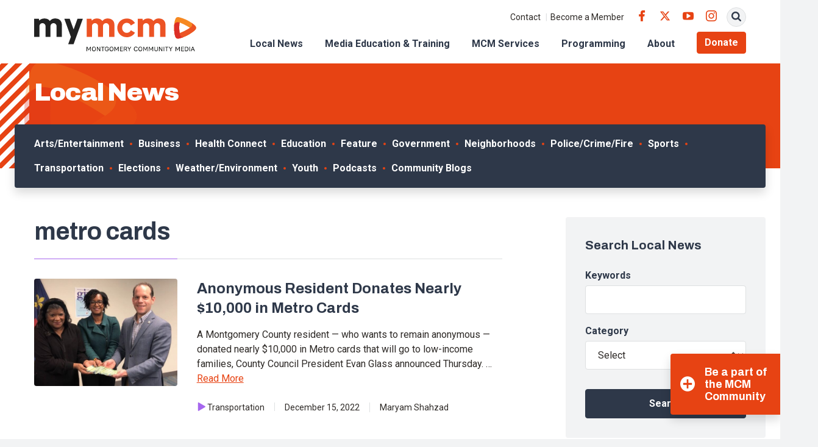

--- FILE ---
content_type: text/html; charset=UTF-8
request_url: https://www.mymcmedia.org/tag/metro-cards/
body_size: 15590
content:
<!DOCTYPE html>
<html lang="en" class="no-js">

<head>
  <meta charset="utf-8">
  <meta name="viewport" content="width=device-width, initial-scale=1, shrink-to-fit=no">
  <meta name="format-detection" content="telephone=no">

  <link rel="apple-touch-icon" sizes="180x180" href="https://s38408.pcdn.co/wp-content/themes/mymcmedia/src/favicons/apple-touch-icon.png">
  <link rel="icon" type="image/png" sizes="32x32" href="https://s38408.pcdn.co/wp-content/themes/mymcmedia/src/favicons/favicon-32x32.png">
  <link rel="icon" type="image/png" sizes="16x16" href="https://s38408.pcdn.co/wp-content/themes/mymcmedia/src/favicons/favicon-16x16.png">
  <link rel="shortcut icon" href="https://s38408.pcdn.co/wp-content/themes/mymcmedia/src/favicons/favicon.ico">
  <link rel="manifest" href="https://s38408.pcdn.co/wp-content/themes/mymcmedia/src/favicons/site.webmanifest">
  <link rel="mask-icon" href="https://s38408.pcdn.co/wp-content/themes/mymcmedia/src/favicons/safari-pinned-tab.svg" color="#E74313">
  <meta name="msapplication-TileImage" content="https://s38408.pcdn.co/wp-content/themes/mymcmedia/src/favicons/mstile-150x150.png">
  <meta name="msapplication-TileColor" content="#ffffff">
  <meta name="theme-color" content="#ffffff">

  <!-- Google Analytics -->
  <script>
    (function(i, s, o, g, r, a, m) {
      i['GoogleAnalyticsObject'] = r;
      i[r] = i[r] || function() {
        (i[r].q = i[r].q || []).push(arguments)
      }, i[r].l = 1 * new Date();
      a = s.createElement(o),
        m = s.getElementsByTagName(o)[0];
      a.async = 1;
      a.src = g;
      m.parentNode.insertBefore(a, m)
    })(window, document, 'script', '//www.google-analytics.com/analytics.js', 'ga');

    ga('create', 'UA-24746278-1', 'auto');
    ga('send', 'pageview');
  </script>

  <meta name='robots' content='index, follow, max-image-preview:large, max-snippet:-1, max-video-preview:-1' />
	<style>img:is([sizes="auto" i], [sizes^="auto," i]) { contain-intrinsic-size: 3000px 1500px }</style>
	
	<!-- This site is optimized with the Yoast SEO Premium plugin v26.8 (Yoast SEO v26.8) - https://yoast.com/product/yoast-seo-premium-wordpress/ -->
	<title>metro cards Archives - Montgomery Community Media</title>
	<link rel="canonical" href="https://www.mymcmedia.org/tag/metro-cards/" />
	<meta property="og:locale" content="en_US" />
	<meta property="og:type" content="article" />
	<meta property="og:title" content="metro cards Archives" />
	<meta property="og:url" content="https://www.mymcmedia.org/tag/metro-cards/" />
	<meta property="og:site_name" content="Montgomery Community Media" />
	<meta name="twitter:card" content="summary_large_image" />
	<script type="application/ld+json" class="yoast-schema-graph">{"@context":"https://schema.org","@graph":[{"@type":"CollectionPage","@id":"https://www.mymcmedia.org/tag/metro-cards/","url":"https://www.mymcmedia.org/tag/metro-cards/","name":"metro cards Archives - Montgomery Community Media","isPartOf":{"@id":"https://www.mymcmedia.org/#website"},"primaryImageOfPage":{"@id":"https://www.mymcmedia.org/tag/metro-cards/#primaryimage"},"image":{"@id":"https://www.mymcmedia.org/tag/metro-cards/#primaryimage"},"thumbnailUrl":"https://s38408.pcdn.co/wp-content/uploads/2022/12/metro-cards.jpg","breadcrumb":{"@id":"https://www.mymcmedia.org/tag/metro-cards/#breadcrumb"},"inLanguage":"en-US"},{"@type":"ImageObject","inLanguage":"en-US","@id":"https://www.mymcmedia.org/tag/metro-cards/#primaryimage","url":"https://s38408.pcdn.co/wp-content/uploads/2022/12/metro-cards.jpg","contentUrl":"https://s38408.pcdn.co/wp-content/uploads/2022/12/metro-cards.jpg","width":1200,"height":630},{"@type":"BreadcrumbList","@id":"https://www.mymcmedia.org/tag/metro-cards/#breadcrumb","itemListElement":[{"@type":"ListItem","position":1,"name":"Home","item":"https://www.mymcmedia.org/"},{"@type":"ListItem","position":2,"name":"metro cards"}]},{"@type":"WebSite","@id":"https://www.mymcmedia.org/#website","url":"https://www.mymcmedia.org/","name":"Montgomery Community Media","description":"Indpendent, nonprofit organization providing access to public meda to Montgomery County residents.","potentialAction":[{"@type":"SearchAction","target":{"@type":"EntryPoint","urlTemplate":"https://www.mymcmedia.org/?s={search_term_string}"},"query-input":{"@type":"PropertyValueSpecification","valueRequired":true,"valueName":"search_term_string"}}],"inLanguage":"en-US"}]}</script>
	<!-- / Yoast SEO Premium plugin. -->


<link rel='dns-prefetch' href='//www.googletagmanager.com' />
<link rel='dns-prefetch' href='//fonts.googleapis.com' />
<link rel="alternate" type="application/rss+xml" title="Montgomery Community Media &raquo; metro cards Tag Feed" href="https://www.mymcmedia.org/tag/metro-cards/feed/" />
<script type="text/javascript">
/* <![CDATA[ */
window._wpemojiSettings = {"baseUrl":"https:\/\/s.w.org\/images\/core\/emoji\/16.0.1\/72x72\/","ext":".png","svgUrl":"https:\/\/s.w.org\/images\/core\/emoji\/16.0.1\/svg\/","svgExt":".svg","source":{"concatemoji":"https:\/\/s38408.pcdn.co\/wp-includes\/js\/wp-emoji-release.min.js?ver=6.8.3"}};
/*! This file is auto-generated */
!function(s,n){var o,i,e;function c(e){try{var t={supportTests:e,timestamp:(new Date).valueOf()};sessionStorage.setItem(o,JSON.stringify(t))}catch(e){}}function p(e,t,n){e.clearRect(0,0,e.canvas.width,e.canvas.height),e.fillText(t,0,0);var t=new Uint32Array(e.getImageData(0,0,e.canvas.width,e.canvas.height).data),a=(e.clearRect(0,0,e.canvas.width,e.canvas.height),e.fillText(n,0,0),new Uint32Array(e.getImageData(0,0,e.canvas.width,e.canvas.height).data));return t.every(function(e,t){return e===a[t]})}function u(e,t){e.clearRect(0,0,e.canvas.width,e.canvas.height),e.fillText(t,0,0);for(var n=e.getImageData(16,16,1,1),a=0;a<n.data.length;a++)if(0!==n.data[a])return!1;return!0}function f(e,t,n,a){switch(t){case"flag":return n(e,"\ud83c\udff3\ufe0f\u200d\u26a7\ufe0f","\ud83c\udff3\ufe0f\u200b\u26a7\ufe0f")?!1:!n(e,"\ud83c\udde8\ud83c\uddf6","\ud83c\udde8\u200b\ud83c\uddf6")&&!n(e,"\ud83c\udff4\udb40\udc67\udb40\udc62\udb40\udc65\udb40\udc6e\udb40\udc67\udb40\udc7f","\ud83c\udff4\u200b\udb40\udc67\u200b\udb40\udc62\u200b\udb40\udc65\u200b\udb40\udc6e\u200b\udb40\udc67\u200b\udb40\udc7f");case"emoji":return!a(e,"\ud83e\udedf")}return!1}function g(e,t,n,a){var r="undefined"!=typeof WorkerGlobalScope&&self instanceof WorkerGlobalScope?new OffscreenCanvas(300,150):s.createElement("canvas"),o=r.getContext("2d",{willReadFrequently:!0}),i=(o.textBaseline="top",o.font="600 32px Arial",{});return e.forEach(function(e){i[e]=t(o,e,n,a)}),i}function t(e){var t=s.createElement("script");t.src=e,t.defer=!0,s.head.appendChild(t)}"undefined"!=typeof Promise&&(o="wpEmojiSettingsSupports",i=["flag","emoji"],n.supports={everything:!0,everythingExceptFlag:!0},e=new Promise(function(e){s.addEventListener("DOMContentLoaded",e,{once:!0})}),new Promise(function(t){var n=function(){try{var e=JSON.parse(sessionStorage.getItem(o));if("object"==typeof e&&"number"==typeof e.timestamp&&(new Date).valueOf()<e.timestamp+604800&&"object"==typeof e.supportTests)return e.supportTests}catch(e){}return null}();if(!n){if("undefined"!=typeof Worker&&"undefined"!=typeof OffscreenCanvas&&"undefined"!=typeof URL&&URL.createObjectURL&&"undefined"!=typeof Blob)try{var e="postMessage("+g.toString()+"("+[JSON.stringify(i),f.toString(),p.toString(),u.toString()].join(",")+"));",a=new Blob([e],{type:"text/javascript"}),r=new Worker(URL.createObjectURL(a),{name:"wpTestEmojiSupports"});return void(r.onmessage=function(e){c(n=e.data),r.terminate(),t(n)})}catch(e){}c(n=g(i,f,p,u))}t(n)}).then(function(e){for(var t in e)n.supports[t]=e[t],n.supports.everything=n.supports.everything&&n.supports[t],"flag"!==t&&(n.supports.everythingExceptFlag=n.supports.everythingExceptFlag&&n.supports[t]);n.supports.everythingExceptFlag=n.supports.everythingExceptFlag&&!n.supports.flag,n.DOMReady=!1,n.readyCallback=function(){n.DOMReady=!0}}).then(function(){return e}).then(function(){var e;n.supports.everything||(n.readyCallback(),(e=n.source||{}).concatemoji?t(e.concatemoji):e.wpemoji&&e.twemoji&&(t(e.twemoji),t(e.wpemoji)))}))}((window,document),window._wpemojiSettings);
/* ]]> */
</script>
<style id='wp-emoji-styles-inline-css' type='text/css'>

	img.wp-smiley, img.emoji {
		display: inline !important;
		border: none !important;
		box-shadow: none !important;
		height: 1em !important;
		width: 1em !important;
		margin: 0 0.07em !important;
		vertical-align: -0.1em !important;
		background: none !important;
		padding: 0 !important;
	}
</style>
<link rel='stylesheet' id='wp-block-library-css' href='https://s38408.pcdn.co/wp-includes/css/dist/block-library/style.min.css?ver=6.8.3' type='text/css' media='all' />
<style id='classic-theme-styles-inline-css' type='text/css'>
/*! This file is auto-generated */
.wp-block-button__link{color:#fff;background-color:#32373c;border-radius:9999px;box-shadow:none;text-decoration:none;padding:calc(.667em + 2px) calc(1.333em + 2px);font-size:1.125em}.wp-block-file__button{background:#32373c;color:#fff;text-decoration:none}
</style>
<style id='widget-for-eventbrite-api-display-eventbrite-events-style-inline-css' type='text/css'>


</style>
<style id='global-styles-inline-css' type='text/css'>
:root{--wp--preset--aspect-ratio--square: 1;--wp--preset--aspect-ratio--4-3: 4/3;--wp--preset--aspect-ratio--3-4: 3/4;--wp--preset--aspect-ratio--3-2: 3/2;--wp--preset--aspect-ratio--2-3: 2/3;--wp--preset--aspect-ratio--16-9: 16/9;--wp--preset--aspect-ratio--9-16: 9/16;--wp--preset--color--black: #000000;--wp--preset--color--cyan-bluish-gray: #abb8c3;--wp--preset--color--white: #ffffff;--wp--preset--color--pale-pink: #f78da7;--wp--preset--color--vivid-red: #cf2e2e;--wp--preset--color--luminous-vivid-orange: #ff6900;--wp--preset--color--luminous-vivid-amber: #fcb900;--wp--preset--color--light-green-cyan: #7bdcb5;--wp--preset--color--vivid-green-cyan: #00d084;--wp--preset--color--pale-cyan-blue: #8ed1fc;--wp--preset--color--vivid-cyan-blue: #0693e3;--wp--preset--color--vivid-purple: #9b51e0;--wp--preset--gradient--vivid-cyan-blue-to-vivid-purple: linear-gradient(135deg,rgba(6,147,227,1) 0%,rgb(155,81,224) 100%);--wp--preset--gradient--light-green-cyan-to-vivid-green-cyan: linear-gradient(135deg,rgb(122,220,180) 0%,rgb(0,208,130) 100%);--wp--preset--gradient--luminous-vivid-amber-to-luminous-vivid-orange: linear-gradient(135deg,rgba(252,185,0,1) 0%,rgba(255,105,0,1) 100%);--wp--preset--gradient--luminous-vivid-orange-to-vivid-red: linear-gradient(135deg,rgba(255,105,0,1) 0%,rgb(207,46,46) 100%);--wp--preset--gradient--very-light-gray-to-cyan-bluish-gray: linear-gradient(135deg,rgb(238,238,238) 0%,rgb(169,184,195) 100%);--wp--preset--gradient--cool-to-warm-spectrum: linear-gradient(135deg,rgb(74,234,220) 0%,rgb(151,120,209) 20%,rgb(207,42,186) 40%,rgb(238,44,130) 60%,rgb(251,105,98) 80%,rgb(254,248,76) 100%);--wp--preset--gradient--blush-light-purple: linear-gradient(135deg,rgb(255,206,236) 0%,rgb(152,150,240) 100%);--wp--preset--gradient--blush-bordeaux: linear-gradient(135deg,rgb(254,205,165) 0%,rgb(254,45,45) 50%,rgb(107,0,62) 100%);--wp--preset--gradient--luminous-dusk: linear-gradient(135deg,rgb(255,203,112) 0%,rgb(199,81,192) 50%,rgb(65,88,208) 100%);--wp--preset--gradient--pale-ocean: linear-gradient(135deg,rgb(255,245,203) 0%,rgb(182,227,212) 50%,rgb(51,167,181) 100%);--wp--preset--gradient--electric-grass: linear-gradient(135deg,rgb(202,248,128) 0%,rgb(113,206,126) 100%);--wp--preset--gradient--midnight: linear-gradient(135deg,rgb(2,3,129) 0%,rgb(40,116,252) 100%);--wp--preset--font-size--small: 13px;--wp--preset--font-size--medium: 20px;--wp--preset--font-size--large: 36px;--wp--preset--font-size--x-large: 42px;--wp--preset--spacing--20: 0.44rem;--wp--preset--spacing--30: 0.67rem;--wp--preset--spacing--40: 1rem;--wp--preset--spacing--50: 1.5rem;--wp--preset--spacing--60: 2.25rem;--wp--preset--spacing--70: 3.38rem;--wp--preset--spacing--80: 5.06rem;--wp--preset--shadow--natural: 6px 6px 9px rgba(0, 0, 0, 0.2);--wp--preset--shadow--deep: 12px 12px 50px rgba(0, 0, 0, 0.4);--wp--preset--shadow--sharp: 6px 6px 0px rgba(0, 0, 0, 0.2);--wp--preset--shadow--outlined: 6px 6px 0px -3px rgba(255, 255, 255, 1), 6px 6px rgba(0, 0, 0, 1);--wp--preset--shadow--crisp: 6px 6px 0px rgba(0, 0, 0, 1);}:where(.is-layout-flex){gap: 0.5em;}:where(.is-layout-grid){gap: 0.5em;}body .is-layout-flex{display: flex;}.is-layout-flex{flex-wrap: wrap;align-items: center;}.is-layout-flex > :is(*, div){margin: 0;}body .is-layout-grid{display: grid;}.is-layout-grid > :is(*, div){margin: 0;}:where(.wp-block-columns.is-layout-flex){gap: 2em;}:where(.wp-block-columns.is-layout-grid){gap: 2em;}:where(.wp-block-post-template.is-layout-flex){gap: 1.25em;}:where(.wp-block-post-template.is-layout-grid){gap: 1.25em;}.has-black-color{color: var(--wp--preset--color--black) !important;}.has-cyan-bluish-gray-color{color: var(--wp--preset--color--cyan-bluish-gray) !important;}.has-white-color{color: var(--wp--preset--color--white) !important;}.has-pale-pink-color{color: var(--wp--preset--color--pale-pink) !important;}.has-vivid-red-color{color: var(--wp--preset--color--vivid-red) !important;}.has-luminous-vivid-orange-color{color: var(--wp--preset--color--luminous-vivid-orange) !important;}.has-luminous-vivid-amber-color{color: var(--wp--preset--color--luminous-vivid-amber) !important;}.has-light-green-cyan-color{color: var(--wp--preset--color--light-green-cyan) !important;}.has-vivid-green-cyan-color{color: var(--wp--preset--color--vivid-green-cyan) !important;}.has-pale-cyan-blue-color{color: var(--wp--preset--color--pale-cyan-blue) !important;}.has-vivid-cyan-blue-color{color: var(--wp--preset--color--vivid-cyan-blue) !important;}.has-vivid-purple-color{color: var(--wp--preset--color--vivid-purple) !important;}.has-black-background-color{background-color: var(--wp--preset--color--black) !important;}.has-cyan-bluish-gray-background-color{background-color: var(--wp--preset--color--cyan-bluish-gray) !important;}.has-white-background-color{background-color: var(--wp--preset--color--white) !important;}.has-pale-pink-background-color{background-color: var(--wp--preset--color--pale-pink) !important;}.has-vivid-red-background-color{background-color: var(--wp--preset--color--vivid-red) !important;}.has-luminous-vivid-orange-background-color{background-color: var(--wp--preset--color--luminous-vivid-orange) !important;}.has-luminous-vivid-amber-background-color{background-color: var(--wp--preset--color--luminous-vivid-amber) !important;}.has-light-green-cyan-background-color{background-color: var(--wp--preset--color--light-green-cyan) !important;}.has-vivid-green-cyan-background-color{background-color: var(--wp--preset--color--vivid-green-cyan) !important;}.has-pale-cyan-blue-background-color{background-color: var(--wp--preset--color--pale-cyan-blue) !important;}.has-vivid-cyan-blue-background-color{background-color: var(--wp--preset--color--vivid-cyan-blue) !important;}.has-vivid-purple-background-color{background-color: var(--wp--preset--color--vivid-purple) !important;}.has-black-border-color{border-color: var(--wp--preset--color--black) !important;}.has-cyan-bluish-gray-border-color{border-color: var(--wp--preset--color--cyan-bluish-gray) !important;}.has-white-border-color{border-color: var(--wp--preset--color--white) !important;}.has-pale-pink-border-color{border-color: var(--wp--preset--color--pale-pink) !important;}.has-vivid-red-border-color{border-color: var(--wp--preset--color--vivid-red) !important;}.has-luminous-vivid-orange-border-color{border-color: var(--wp--preset--color--luminous-vivid-orange) !important;}.has-luminous-vivid-amber-border-color{border-color: var(--wp--preset--color--luminous-vivid-amber) !important;}.has-light-green-cyan-border-color{border-color: var(--wp--preset--color--light-green-cyan) !important;}.has-vivid-green-cyan-border-color{border-color: var(--wp--preset--color--vivid-green-cyan) !important;}.has-pale-cyan-blue-border-color{border-color: var(--wp--preset--color--pale-cyan-blue) !important;}.has-vivid-cyan-blue-border-color{border-color: var(--wp--preset--color--vivid-cyan-blue) !important;}.has-vivid-purple-border-color{border-color: var(--wp--preset--color--vivid-purple) !important;}.has-vivid-cyan-blue-to-vivid-purple-gradient-background{background: var(--wp--preset--gradient--vivid-cyan-blue-to-vivid-purple) !important;}.has-light-green-cyan-to-vivid-green-cyan-gradient-background{background: var(--wp--preset--gradient--light-green-cyan-to-vivid-green-cyan) !important;}.has-luminous-vivid-amber-to-luminous-vivid-orange-gradient-background{background: var(--wp--preset--gradient--luminous-vivid-amber-to-luminous-vivid-orange) !important;}.has-luminous-vivid-orange-to-vivid-red-gradient-background{background: var(--wp--preset--gradient--luminous-vivid-orange-to-vivid-red) !important;}.has-very-light-gray-to-cyan-bluish-gray-gradient-background{background: var(--wp--preset--gradient--very-light-gray-to-cyan-bluish-gray) !important;}.has-cool-to-warm-spectrum-gradient-background{background: var(--wp--preset--gradient--cool-to-warm-spectrum) !important;}.has-blush-light-purple-gradient-background{background: var(--wp--preset--gradient--blush-light-purple) !important;}.has-blush-bordeaux-gradient-background{background: var(--wp--preset--gradient--blush-bordeaux) !important;}.has-luminous-dusk-gradient-background{background: var(--wp--preset--gradient--luminous-dusk) !important;}.has-pale-ocean-gradient-background{background: var(--wp--preset--gradient--pale-ocean) !important;}.has-electric-grass-gradient-background{background: var(--wp--preset--gradient--electric-grass) !important;}.has-midnight-gradient-background{background: var(--wp--preset--gradient--midnight) !important;}.has-small-font-size{font-size: var(--wp--preset--font-size--small) !important;}.has-medium-font-size{font-size: var(--wp--preset--font-size--medium) !important;}.has-large-font-size{font-size: var(--wp--preset--font-size--large) !important;}.has-x-large-font-size{font-size: var(--wp--preset--font-size--x-large) !important;}
:where(.wp-block-post-template.is-layout-flex){gap: 1.25em;}:where(.wp-block-post-template.is-layout-grid){gap: 1.25em;}
:where(.wp-block-columns.is-layout-flex){gap: 2em;}:where(.wp-block-columns.is-layout-grid){gap: 2em;}
:root :where(.wp-block-pullquote){font-size: 1.5em;line-height: 1.6;}
</style>
<link rel='stylesheet' id='finalTilesGallery_stylesheet-css' href='https://s38408.pcdn.co/wp-content/plugins/final-tiles-grid-gallery-lite/scripts/ftg.css?ver=3.6.10' type='text/css' media='all' />
<link rel='stylesheet' id='fontawesome_stylesheet-css' href='https://s38408.pcdn.co/wp-content/plugins/final-tiles-grid-gallery-lite/fonts/font-awesome/css/font-awesome.min.css?ver=6.8.3' type='text/css' media='all' />
<link rel='stylesheet' id='wooslider-flexslider-css' href='https://s38408.pcdn.co/wp-content/plugins/wooslider/assets/css/flexslider.css?ver=2.0.1' type='text/css' media='all' />
<link rel='stylesheet' id='wooslider-common-css' href='https://s38408.pcdn.co/wp-content/plugins/wooslider/assets/css/style.css?ver=2.0.1' type='text/css' media='all' />
<link rel='stylesheet' id='widget-for-eventbrite-api-css' href='https://s38408.pcdn.co/wp-content/plugins/widget-for-eventbrite-api/frontend/css/frontend.css?ver=6.5.3' type='text/css' media='all' />
<link rel='stylesheet' id='google-fonts-css' href='https://fonts.googleapis.com/css2?family=Archivo:ital,wght@0,400;0,700;0,900;1,400;1,700;1,900&#038;family=Roboto:ital,wght@0,400;0,500;0,700;1,400;1,500;1,700&#038;display=swap' type='text/css' media='all' />
<link rel='stylesheet' id='icomoon-css' href='https://s38408.pcdn.co/wp-content/themes/mymcmedia/src/fonts/icomoon/style.css?ver=6.8.3' type='text/css' media='all' />
<link rel='stylesheet' id='style-css' href='https://s38408.pcdn.co/wp-content/themes/mymcmedia/dist/css/style.css?ver=20230307-214111' type='text/css' media='all' />
<link rel='stylesheet' id='simcal-qtip-css' href='https://s38408.pcdn.co/wp-content/plugins/google-calendar-events/assets/generated/vendor/jquery.qtip.min.css?ver=3.6.1' type='text/css' media='all' />
<link rel='stylesheet' id='simcal-default-calendar-grid-css' href='https://s38408.pcdn.co/wp-content/plugins/google-calendar-events/assets/generated/default-calendar-grid.min.css?ver=3.6.1' type='text/css' media='all' />
<link rel='stylesheet' id='simcal-default-calendar-list-css' href='https://s38408.pcdn.co/wp-content/plugins/google-calendar-events/assets/generated/default-calendar-list.min.css?ver=3.6.1' type='text/css' media='all' />
<script type="text/javascript" id="widget-for-eventbrite-api-display-eventbrite-events-script-js-extra">
/* <![CDATA[ */
var wfea_freemius = {"current_plan":"PLAN_NAME","can_use_premium_code":"","is_plan_silver":"","is_plan_gold":"","is_plan_platinum":""};
var wfea_controls_meta = {"common":{"free":[{"name":"wfea_limit","label":"Number of Events to Display","type":"number","args":{"default":5}},{"name":"wfea_order_by","label":"Event Sort Order","type":"select2","args":{"options":{"asc":"Ascending Date","desc":"Descending Date","created_asc":"Created Date \u2013 ascending","created_desc":"Created Date \u2013 descending","published_asc":"EB Published Ascending","published_desc":"EB Published Descending"}}}]},"display":{"free":[{"name":"wfea_booknow","label":"Book Now button"},{"name":"wfea_date","label":"Event Date\/Time in Heading","args":{"condition":{"wfea_layout!":"short_date"}}},{"name":"wfea_excerpt","label":"Excerpt of Event Summary"},{"name":"wfea_thumb","label":"Image Display"},{"name":"wfea_thumb_original","label":"High Resolution Image","args":{"condition":{"wfea_thumb":["true"]}}},{"name":"wfea_readmore","label":"Read More Link on Excerpt","args":{"condition":{"wfea_layout!":["cal","cal_list"]}}}]},"enabling":{"free":[{"name":"wfea_newtab","label":"Link to EB in New Tab","args":{"default":"","condition":{"wfea_layout!":["cal","cal_list"]}}}]},"filtering":[],"selection":{"free":[{"name":"wfea_status","label":"Event Status","type":"select2","args":{"options":{"live":"Live","started":"Started","ended":"Ended","canceled":"Canceled","draft":"Draft","all":"All"},"default":"live","multiple":"true"}}]},"settings":{"free":[{"name":"wfea_booknow_text","label":"Book Now Wording","type":"text","args":{"default":"Register >>"}},{"name":"wfea_css_class","label":"Custom CSS Class","type":"text"},{"name":"wfea_cssID","label":"Custom CSS ID","type":"text"},{"name":"wfea_thumb_align","label":"Image Alignment","type":"select2","args":{"options":{"eaw-alignleft":"Left","eaw-alignright":"Right","eaw-aligncenter":"Center"},"condition":{"wfea_layout":"widget"},"default":"eaw-alignright"}},{"name":"wfea_length","label":"Length of Description","type":"number"},{"name":"wfea_thumb_width","label":"Image Width","type":"number","args":{"condition":{"wfea_layout":"widget"},"default":350,"max":""}},{"name":"wfea_thumb_default","label":"Default Image","type":"text"},{"name":"wfea_readmore_text","label":"Read More Wording","type":"text","args":{"default":"Read More >>","condition":{"wfea_layout!":["cal","cal_list"]}}}]},"ajaxurl":"https:\/\/www.mymcmedia.org\/wp-admin\/admin-ajax.php","nonce":"a4bed89302"};
/* ]]> */
</script>
<script type="text/javascript" src="https://s38408.pcdn.co/wp-includes/js/jquery/jquery.min.js?ver=3.7.1" id="jquery-core-js"></script>
<script type="text/javascript" src="https://s38408.pcdn.co/wp-includes/js/jquery/jquery-migrate.min.js?ver=3.4.1" id="jquery-migrate-js"></script>
<script type="text/javascript" src="https://s38408.pcdn.co/wp-includes/js/jquery/ui/core.min.js?ver=1.13.3" id="jquery-ui-core-js"></script>
<script type="text/javascript" src="https://s38408.pcdn.co/wp-includes/js/jquery/ui/mouse.min.js?ver=1.13.3" id="jquery-ui-mouse-js"></script>
<script type="text/javascript" src="https://s38408.pcdn.co/wp-includes/js/jquery/ui/resizable.min.js?ver=1.13.3" id="jquery-ui-resizable-js"></script>
<script type="text/javascript" src="https://s38408.pcdn.co/wp-includes/js/jquery/ui/draggable.min.js?ver=1.13.3" id="jquery-ui-draggable-js"></script>
<script type="text/javascript" src="https://s38408.pcdn.co/wp-includes/js/jquery/ui/controlgroup.min.js?ver=1.13.3" id="jquery-ui-controlgroup-js"></script>
<script type="text/javascript" src="https://s38408.pcdn.co/wp-includes/js/jquery/ui/checkboxradio.min.js?ver=1.13.3" id="jquery-ui-checkboxradio-js"></script>
<script type="text/javascript" src="https://s38408.pcdn.co/wp-includes/js/jquery/ui/button.min.js?ver=1.13.3" id="jquery-ui-button-js"></script>
<script type="text/javascript" src="https://s38408.pcdn.co/wp-includes/js/jquery/ui/dialog.min.js?ver=1.13.3" id="jquery-ui-dialog-js"></script>
<script type="text/javascript" id="widget-for-eventbrite-api-js-extra">
/* <![CDATA[ */
var wfea_frontend = {"ajaxurl":"https:\/\/www.mymcmedia.org\/wp-admin\/admin-ajax.php","nonce":"011ee59a8d"};
/* ]]> */
</script>
<script type="text/javascript" id="widget-for-eventbrite-api-js-before">
/* <![CDATA[ */
console.debug = function() {};
/* ]]> */
</script>
<script type="text/javascript" src="https://s38408.pcdn.co/wp-content/plugins/widget-for-eventbrite-api/frontend/js/frontend.js?ver=6.5.3" id="widget-for-eventbrite-api-js"></script>

<!-- Google tag (gtag.js) snippet added by Site Kit -->
<!-- Google Analytics snippet added by Site Kit -->
<!-- Google Ads snippet added by Site Kit -->
<script type="text/javascript" src="https://www.googletagmanager.com/gtag/js?id=GT-WKGP733" id="google_gtagjs-js" async></script>
<script type="text/javascript" id="google_gtagjs-js-after">
/* <![CDATA[ */
window.dataLayer = window.dataLayer || [];function gtag(){dataLayer.push(arguments);}
gtag("set","linker",{"domains":["www.mymcmedia.org"]});
gtag("js", new Date());
gtag("set", "developer_id.dZTNiMT", true);
gtag("config", "GT-WKGP733");
gtag("config", "AW-1005953353");
 window._googlesitekit = window._googlesitekit || {}; window._googlesitekit.throttledEvents = []; window._googlesitekit.gtagEvent = (name, data) => { var key = JSON.stringify( { name, data } ); if ( !! window._googlesitekit.throttledEvents[ key ] ) { return; } window._googlesitekit.throttledEvents[ key ] = true; setTimeout( () => { delete window._googlesitekit.throttledEvents[ key ]; }, 5 ); gtag( "event", name, { ...data, event_source: "site-kit" } ); }; 
/* ]]> */
</script>
<link rel="https://api.w.org/" href="https://www.mymcmedia.org/wp-json/" /><link rel="alternate" title="JSON" type="application/json" href="https://www.mymcmedia.org/wp-json/wp/v2/tags/25384" /><link rel="EditURI" type="application/rsd+xml" title="RSD" href="https://www.mymcmedia.org/xmlrpc.php?rsd" />
<meta name="generator" content="WordPress 6.8.3" />
<meta name="generator" content="Site Kit by Google 1.170.0" /><meta name="et-api-version" content="v1"><meta name="et-api-origin" content="https://www.mymcmedia.org"><link rel="https://theeventscalendar.com/" href="https://www.mymcmedia.org/wp-json/tribe/tickets/v1/" /><meta name="tec-api-version" content="v1"><meta name="tec-api-origin" content="https://www.mymcmedia.org"><link rel="alternate" href="https://www.mymcmedia.org/wp-json/tribe/events/v1/events/?tags=metro-cards" />
<!-- Google Tag Manager snippet added by Site Kit -->
<script type="text/javascript">
/* <![CDATA[ */

			( function( w, d, s, l, i ) {
				w[l] = w[l] || [];
				w[l].push( {'gtm.start': new Date().getTime(), event: 'gtm.js'} );
				var f = d.getElementsByTagName( s )[0],
					j = d.createElement( s ), dl = l != 'dataLayer' ? '&l=' + l : '';
				j.async = true;
				j.src = 'https://www.googletagmanager.com/gtm.js?id=' + i + dl;
				f.parentNode.insertBefore( j, f );
			} )( window, document, 'script', 'dataLayer', 'GTM-P83JQ3F' );
			
/* ]]> */
</script>

<!-- End Google Tag Manager snippet added by Site Kit -->
		<style type="text/css" id="wp-custom-css">
			.page-id-867 .hero-form .gform_wrapper.gravity-theme .gform_footer {
  position: static;
  margin-top: 16px
}

.page-id-867 .hero-form .gform_footer.top_label {
  padding-left: 0 !important
}


.donation-form .section {
  background-color: #fff;
  display: initial;
  text-align: left;
  padding: 0
}

.donation-form .donation-form h3 {
  margin-top: 1.5rem
}

.donation-form select {
  background-color: #fff
}

.donation-form .radio input,
.page-id-1801 .donation-form .checkbox input {
  margin-right: 6px
}

.donation-form #express-submit {
  color: #fff;
  background-color: #e74313;
  border-color: #e74313;
  display: inline-block;
  font-family: Roboto, sans-serif;
  font-weight: 600;
  text-align: center;
  text-decoration: none;
  vertical-align: middle;
  user-select: none;
  border: .0625rem solid transparent;
  padding: .6875rem 1rem;
  font-size: 1rem;
  line-height: 1.5;
  border-radius: .25rem;
  transition: color .15s ease-in-out, background-color .15s ease-in-out, border-color .15s ease-in-out, box-shadow .15s ease-in-out;
  margin-top: 24px;
}

.donation-form #express-submit:hover {
  color: #fff;
  background-color: #ed6a25;
  border-color: #ed6a25;
}

.studio-rentals-form #field_7_6 {
  margin-top: 1rem;
}

.studio-rentals-form #input_7_6 {
  background-color: #434c5c;
  padding: .65972rem 1rem;
  border-radius: .25rem;
  min-height: 200px;
}

.studio-rentals-form #field_7_11 {
  margin-top: 1rem;
}

.studio-rentals-form #input_7_11 {
  height: 48px;
  display: flex;
  align-items: center;
  background-color: #434c5c;
  padding: .65972rem 1rem;
  border-radius: .25rem;
}

.studio-rentals-form #input_7_11 .gchoice {
  display: inline-block;
  margin-right: 1rem;
}

.studio-rentals-form #input_7_5 {
  min-height: 200px;
}		</style>
		</head>

<body class="archive tag tag-metro-cards tag-25384 wp-theme-mymcmedia tribe-no-js tec-no-tickets-on-recurring tec-no-rsvp-on-recurring tribe-theme-mymcmedia">
  <div id="page" class="hfeed site">
    <a class="skip-link sr-only sr-only-focusable" href="#content">Skip to content</a>

    
    <header id="header" class="site-header">
      <nav id="site-nav" class="navbar navbar-expand-lg site-navbar" aria-labelledby="site-nav-label">
        <div class="navbar-area-1">
          <div class="container">
            <h1 class="navbar-brand">
              <a rel="home" href="https://www.mymcmedia.org" itemprop="url">
                <img class="site-logo" src="https://s38408.pcdn.co/wp-content/themes/mymcmedia/src/img/site-logo.svg" alt="Montgomery Community Media logo">
              </a>
            </h1>

            <button class="navbar-toggler" type="button" data-toggle="collapse" data-target="#navbarNav" aria-controls="navbarNav" aria-expanded="false" aria-label="Toggle navigation">
              <span class="navbar-toggler-icon"></span>
            </button>
          </div>
        </div>

        <div class="navbar-area-2">
          <div class="container navbar-nav-container">
            <h2 id="site-nav-label" class="sr-only">Main Navigation</h2>

            <div id="navbarNav" class="collapse navbar-collapse">
              <div class="navbar-nav-wrap">
                                  <ul class="navbar-nav">
                                          <li class="nav-item has-sub-menu has-full-dropdown">

                                                  <a class="nav-link" href="https://www.mymcmedia.org/local-news/" target="_self">
                            Local News                            <span class="sub-menu-toggler"></span>                          </a>
                        
                                                  <div class="dropdown">
                            <div class="dropdown-inner">
                                                              <h6 class="sub-menu-heading">Local News Categories</h6>
                              
                              <ul class="sub-menu sub-menu-categories">

                                                                    <li>
                                      <a href="https://www.mymcmedia.org/category/arts/" target="_self">
                                        <img width="100" height="100" src="https://s38408.pcdn.co/wp-content/uploads/2021/06/art-thumbnail.jpg" class="attachment-thumbnail size-thumbnail" alt="" decoding="async" />                                        Arts/Entertainment                                      </a>
                                    </li>
                                                                    <li>
                                      <a href="https://www.mymcmedia.org/category/business/" target="_self">
                                        <img width="100" height="100" src="https://s38408.pcdn.co/wp-content/uploads/2021/06/business-thumbnail.jpg" class="attachment-thumbnail size-thumbnail" alt="" decoding="async" />                                        Business                                      </a>
                                    </li>
                                                                    <li>
                                      <a href="https://www.mymcmedia.org/category/education/" target="_self">
                                        <img width="100" height="100" src="https://s38408.pcdn.co/wp-content/uploads/2021/06/education-thumbnail.jpg" class="attachment-thumbnail size-thumbnail" alt="" decoding="async" />                                        Education                                      </a>
                                    </li>
                                                                    <li>
                                      <a href="https://www.mymcmedia.org/category/government/" target="_self">
                                        <img width="100" height="100" src="https://s38408.pcdn.co/wp-content/uploads/2021/06/government-thumbnail.jpg" class="attachment-thumbnail size-thumbnail" alt="" decoding="async" />                                        Government                                      </a>
                                    </li>
                                                                    <li>
                                      <a href="https://www.mymcmedia.org/mcm-health-connect/" target="_self">
                                        <img width="100" height="100" src="https://s38408.pcdn.co/wp-content/uploads/2021/06/covid-thumbnail.jpg" class="attachment-thumbnail size-thumbnail" alt="" decoding="async" />                                        Health Connect                                      </a>
                                    </li>
                                                                    <li>
                                      <a href="https://www.mymcmedia.org/hola-montgomery/" target="_self">
                                        <img width="100" height="100" src="https://s38408.pcdn.co/wp-content/uploads/2021/06/hola-montgomery-thumbnail.jpg" class="attachment-thumbnail size-thumbnail" alt="" decoding="async" />                                        Hola Montgomery                                      </a>
                                    </li>
                                                                    <li>
                                      <a href="https://www.mymcmedia.org/category/police-and-fire/" target="_self">
                                        <img width="100" height="100" src="https://s38408.pcdn.co/wp-content/uploads/2021/06/police-thumbnail.jpg" class="attachment-thumbnail size-thumbnail" alt="" decoding="async" />                                        Police/Crime/Fire                                      </a>
                                    </li>
                                                                    <li>
                                      <a href="https://www.mymcmedia.org/category/sports/" target="_self">
                                        <img width="100" height="100" src="https://s38408.pcdn.co/wp-content/uploads/2021/06/sports-thumbnail.jpg" class="attachment-thumbnail size-thumbnail" alt="" decoding="async" />                                        Sports                                      </a>
                                    </li>
                                                                    <li>
                                      <a href="https://www.mymcmedia.org/category/transportation/" target="_self">
                                        <img width="100" height="100" src="https://s38408.pcdn.co/wp-content/uploads/2021/06/transportation-thumbnail.jpg" class="attachment-thumbnail size-thumbnail" alt="" decoding="async" />                                        Transportation                                      </a>
                                    </li>
                                                                    <li>
                                      <a href="https://www.mymcmedia.org/category/vote/" target="_self">
                                        <img width="100" height="100" src="https://s38408.pcdn.co/wp-content/uploads/2021/11/vote-thumbnail.jpg" class="attachment-thumbnail size-thumbnail" alt="" decoding="async" />                                        Elections                                      </a>
                                    </li>
                                                                    <li>
                                      <a href="https://www.mymcmedia.org/category/weather-environment/" target="_self">
                                        <img width="100" height="100" src="https://s38408.pcdn.co/wp-content/uploads/2021/09/tree-four-season-collage-picture-id1287244794.jpg" class="attachment-thumbnail size-thumbnail" alt="" decoding="async" />                                        Weather/Environment                                      </a>
                                    </li>
                                                                    <li>
                                      <a href="https://www.mymcmedia.org/category/youth/" target="_self">
                                        <img width="100" height="100" src="https://s38408.pcdn.co/wp-content/uploads/2021/11/youth-thumbnail.jpg" class="attachment-thumbnail size-thumbnail" alt="" decoding="async" />                                        Youth                                      </a>
                                    </li>
                                                                    <li>
                                      <a href="https://www.mymcmedia.org/community-blogs/" target="_self">
                                        <img width="100" height="100" src="https://s38408.pcdn.co/wp-content/uploads/2021/06/community-thumbnail.jpg" class="attachment-thumbnail size-thumbnail" alt="" decoding="async" />                                        Community Blogs                                      </a>
                                    </li>
                                                                    <li>
                                      <a href="https://www.mymcmedia.org/upcoming-events/" target="_self">
                                        <img width="100" height="100" src="https://s38408.pcdn.co/wp-content/uploads/2025/11/upcoming-events-thumbnail.png" class="attachment-thumbnail size-thumbnail" alt="" decoding="async" />                                        Upcoming Events                                      </a>
                                    </li>
                                
                              </ul>
                            </div>
                          </div>

                        
                      </li>
                                          <li class="nav-item has-sub-menu has-full-dropdown">

                                                  <a class="nav-link" href="https://www.mymcmedia.org/media-education-training/" target="_self">
                            Media Education &amp; Training                            <span class="sub-menu-toggler"></span>                          </a>
                        
                        
                          <div class="dropdown">
                            <div class="dropdown-inner">
                              <div class="row">

                                                                    <div class="col-12 col-md-6 col-lg-4 mb-4 mb-lg-0">
                                      <a href="/classes" target="_self">
                                        <div class="menu-imgbox">
                                          <div class="imgbox-img">
                                            <img width="448" height="252" src="https://s38408.pcdn.co/wp-content/uploads/2023/03/video-camera-16x9-1-448x252.jpg" class="attachment-448x252_crop size-448x252_crop" alt="" decoding="async" fetchpriority="high" srcset="https://s38408.pcdn.co/wp-content/uploads/2023/03/video-camera-16x9-1-448x252.jpg 448w, https://s38408.pcdn.co/wp-content/uploads/2023/03/video-camera-16x9-1-300x169.jpg 300w, https://s38408.pcdn.co/wp-content/uploads/2023/03/video-camera-16x9-1-1024x576.jpg 1024w, https://s38408.pcdn.co/wp-content/uploads/2023/03/video-camera-16x9-1-768x432.jpg 768w, https://s38408.pcdn.co/wp-content/uploads/2023/03/video-camera-16x9-1-688x387.jpg 688w, https://s38408.pcdn.co/wp-content/uploads/2023/03/video-camera-16x9-1.jpg 1200w" sizes="(max-width: 448px) 100vw, 448px" />                                          </div>

                                          <span class="h4 imgbox-text">Classes, Programs and Events</span>
                                        </div>
                                      </a>
                                    </div>
                                                                    <div class="col-12 col-md-6 col-lg-4 mb-4 mb-lg-0">
                                      <a href="/media-education-training/membership" target="_self">
                                        <div class="menu-imgbox">
                                          <div class="imgbox-img">
                                            <img width="448" height="252" src="https://s38408.pcdn.co/wp-content/uploads/2023/03/group-huddle-16x9-1-448x252.jpg" class="attachment-448x252_crop size-448x252_crop" alt="" decoding="async" srcset="https://s38408.pcdn.co/wp-content/uploads/2023/03/group-huddle-16x9-1-448x252.jpg 448w, https://s38408.pcdn.co/wp-content/uploads/2023/03/group-huddle-16x9-1-300x169.jpg 300w, https://s38408.pcdn.co/wp-content/uploads/2023/03/group-huddle-16x9-1-1024x576.jpg 1024w, https://s38408.pcdn.co/wp-content/uploads/2023/03/group-huddle-16x9-1-768x432.jpg 768w, https://s38408.pcdn.co/wp-content/uploads/2023/03/group-huddle-16x9-1-688x387.jpg 688w, https://s38408.pcdn.co/wp-content/uploads/2023/03/group-huddle-16x9-1.jpg 1200w" sizes="(max-width: 448px) 100vw, 448px" />                                          </div>

                                          <span class="h4 imgbox-text">Membership</span>
                                        </div>
                                      </a>
                                    </div>
                                
                                <div class="col-12 col-lg-4">
                                  <ul class="sub-menu">

                                                                                                                  <li>
                                          <a href="https://www.mymcmedia.org/classes/" target="_self">
                                            Classes &amp; Programs                                          </a>
                                        </li>
                                                                                                                                                        <li>
                                          <a href="/training-videos" target="_self">
                                            Training Videos                                          </a>
                                        </li>
                                                                                                                                                        <li>
                                          <a href="https://www.mymcmedia.org/media-education-training/doing-business-with-mcm/" target="_self">
                                            Produce a Show for MCM                                          </a>
                                        </li>
                                                                                                                                                        <li>
                                          <a href="https://www.mymcmedia.org/media-education-training/our-impact/" target="_self">
                                            Our Impact                                          </a>
                                        </li>
                                                                          
                                  </ul>
                                </div>

                              </div>
                            </div>
                          </div>

                        
                      </li>
                                          <li class="nav-item has-sub-menu">

                                                  <a class="nav-link" href="https://www.mymcmedia.org/services" target="_self">
                            MCM Services                            <span class="sub-menu-toggler"></span>                          </a>
                        
                                                  <div class="dropdown">
                            <div class="dropdown-inner">
                              <ul class="sub-menu">

                                                                                                      <li>
                                      <a href="https://www.mymcmedia.org/services/production-services/" target="_self">
                                        Production Services                                      </a>
                                    </li>
                                                                                                                                        <li>
                                      <a href="https://www.mymcmedia.org/studio-rentals/" target="_self">
                                        Studio Rentals                                      </a>
                                    </li>
                                                                                                                                        <li>
                                      <a href="https://www.mymcmedia.org/community-blogs/" target="_self">
                                        Community Blogs                                      </a>
                                    </li>
                                                                  
                              </ul>
                            </div>
                          </div>

                        
                      </li>
                                          <li class="nav-item has-sub-menu">

                                                  <a class="nav-link" href="https://www.mymcmedia.org/channels/" target="_self">
                            Programming                            <span class="sub-menu-toggler"></span>                          </a>
                        
                                                  <div class="dropdown">
                            <div class="dropdown-inner">
                              <ul class="sub-menu">

                                                                                                      <li>
                                      <a href="https://www.mymcmedia.org/local-news/the-pulse-montgomery-county/" target="_self">
                                        The Pulse                                      </a>
                                    </li>
                                                                                                                                        <li>
                                      <a href="https://reflect-montgomerycommunitymedia.cablecast.tv/internetchannel/watch-now?site=1" target="_blank">
                                        Access 19                                      </a>
                                    </li>
                                                                                                                                        <li>
                                      <a href="https://reflect-montgomerycommunitymedia.cablecast.tv/internetchannel/watch-now?site=2" target="_blank">
                                        Montgomery Channel 21                                      </a>
                                    </li>
                                                                                                                                        <li>
                                      <a href="http://www.youtube.com/myMCMedia" target="_blank">
                                        YouTube Channel                                      </a>
                                    </li>
                                                                                                                                        <li>
                                      <a href="https://www.mymcmedia.org/category/podcasts/" target="_self">
                                        Podcasts                                      </a>
                                    </li>
                                                                  
                              </ul>
                            </div>
                          </div>

                        
                      </li>
                                          <li class="nav-item has-sub-menu">

                                                  <a class="nav-link" href="https://www.mymcmedia.org/about/" target="_self">
                            About                            <span class="sub-menu-toggler"></span>                          </a>
                        
                                                  <div class="dropdown">
                            <div class="dropdown-inner">
                              <ul class="sub-menu">

                                                                                                      <li>
                                      <a href="https://www.mymcmedia.org/management/" target="_self">
                                        Management                                      </a>
                                    </li>
                                                                                                                                        <li>
                                      <a href="https://www.mymcmedia.org/board-of-directors/" target="_self">
                                        Board of Directors                                      </a>
                                    </li>
                                                                                                                                        <li>
                                      <a href="https://www.mymcmedia.org/about/privacy-policy/" target="_self">
                                        Privacy Policy                                      </a>
                                    </li>
                                                                  
                              </ul>
                            </div>
                          </div>

                        
                      </li>
                    
                  </ul>
                
                
                                  <a class="btn btn-sm btn-primary text-nowrap" href="https://buy.stripe.com/7sI29oe1o2h14akcMS" target="_blank">
                    Donate                  </a>
                
                              </div>

              <div class="navbar-utility">
                <div class="site-search">
                  <div id="navbarSearch" class="collapse search-collapse">
                    <div class="search-body">
                      <form class="search-form" method="get" action="https://www.mymcmedia.org" role="search">
                        <label class="sr-only" for="search">Search for:</label>
                        <div class="input-group">
                          <input type="search" class="form-control search-field" placeholder="Search&hellip;" value="" name="s" id="search">
                          <div class="input-group-append">
                            <button type="submit" class="btn btn-primary search-submit"><span class="icon icon-search"></span><span class="sr-only">Search</span></button>
                          </div>
                        </div>
                      </form>
                    </div>
                  </div>
                </div>

                <ul id="menu-header" class="menu header-menu"><li id="menu-item-930" class="menu-item menu-item-type-post_type menu-item-object-page menu-item-930"><a href="https://www.mymcmedia.org/contact/">Contact</a></li>
<li id="menu-item-105929" class="menu-item menu-item-type-post_type menu-item-object-page menu-item-105929"><a href="https://www.mymcmedia.org/media-education-training/membership/">Become a Member</a></li>
</ul>
                <nav class="navbar-social">
                  <h6 class="navbar-social-title sr-only">Follow Us</h6>

                  <ul id="menu-social" class="nav navbar-social-nav"><li id="menu-item-812" class="menu-item menu-item-type-custom menu-item-object-custom menu-item-812"><a target="_blank" href="http://www.facebook.com/pages/Montgomery-Community-Media/116350138436607" title="Facebook" class="icon icon-facebook"><span class="sr-only">Facebook</span></a></li>
<li id="menu-item-931" class="menu-item menu-item-type-custom menu-item-object-custom menu-item-931"><a target="_blank" href="http://www.twitter.com/mymcmedia" title="Twitter" class="icon icon-x"><span class="sr-only">Twitter</span></a></li>
<li id="menu-item-932" class="menu-item menu-item-type-custom menu-item-object-custom menu-item-932"><a target="_blank" href="http://www.youtube.com/myMCMedia" title="YouTube" class="icon icon-youtube"><span class="sr-only">YouTube</span></a></li>
<li id="menu-item-933" class="menu-item menu-item-type-custom menu-item-object-custom menu-item-933"><a target="_blank" href="http://instagram.com/mymcmedia" title="Instagram" class="icon icon-instagram"><span class="sr-only">Instagram</span></a></li>
</ul>
                </nav>

                <button class="search-toggler collapsed" type="button" data-toggle="collapse" data-target="#navbarSearch" aria-controls="navbarSearch" aria-expanded="false" aria-label="Toggle search">
                  <span class="search-toggler-icon"></span>
                </button>
              </div>
            </div>
          </div>
        </div>
      </nav>
    </header>

    <div id="body" class="site-body">
<div id="banner" class="site-headline">
  <div class="container">
    <p class="h1 headline-title">Local News</p>

    <nav class="navbar navbar-expand-sm navbar-dark bg-secondary headline-navbar">
      <ul class="navbar-nav">

                  <li class="nav-item">
            <a class="nav-link" href="https://www.mymcmedia.org/category/arts/">
              Arts/Entertainment            </a>
          </li>
                  <li class="nav-item">
            <a class="nav-link" href="https://www.mymcmedia.org/category/business/">
              Business            </a>
          </li>
                  <li class="nav-item">
            <a class="nav-link" href="https://www.mymcmedia.org/category/health-connect/">
              Health Connect            </a>
          </li>
                  <li class="nav-item">
            <a class="nav-link" href="https://www.mymcmedia.org/category/education/">
              Education            </a>
          </li>
                  <li class="nav-item">
            <a class="nav-link" href="https://www.mymcmedia.org/category/feature/">
              Feature            </a>
          </li>
                  <li class="nav-item">
            <a class="nav-link" href="https://www.mymcmedia.org/category/government/">
              Government            </a>
          </li>
                  <li class="nav-item">
            <a class="nav-link" href="https://www.mymcmedia.org/category/neighborhoods/">
              Neighborhoods            </a>
          </li>
                  <li class="nav-item">
            <a class="nav-link" href="https://www.mymcmedia.org/category/police-crime-fire/">
              Police/Crime/Fire            </a>
          </li>
                  <li class="nav-item">
            <a class="nav-link" href="https://www.mymcmedia.org/category/sports/">
              Sports            </a>
          </li>
                  <li class="nav-item">
            <a class="nav-link" href="https://www.mymcmedia.org/category/transportation/">
              Transportation            </a>
          </li>
                  <li class="nav-item">
            <a class="nav-link" href="https://www.mymcmedia.org/category/elections/">
              Elections            </a>
          </li>
                  <li class="nav-item">
            <a class="nav-link" href="https://www.mymcmedia.org/category/weather-environment/">
              Weather/Environment            </a>
          </li>
                  <li class="nav-item">
            <a class="nav-link" href="https://www.mymcmedia.org/category/youth/">
              Youth            </a>
          </li>
                  <li class="nav-item">
            <a class="nav-link" href="https://www.mymcmedia.org/category/podcasts/">
              Podcasts            </a>
          </li>
                  <li class="nav-item">
            <a class="nav-link" href="https://www.mymcmedia.org/category/community-blogs/">
              Community Blogs            </a>
          </li>
        
      </ul>
    </nav>
  </div>
</div>

<div class="container">
  <div class="row">
    <div id="primary" class="content-area archive-content-area col-12 col-lg-8">
      <main id="content" class="site-content">
        <section class="feed feed-type-1">
                      <header class="feed-header">
              <h1 class="feed-title mb-0">metro cards</h1>

                          </header>
          
          
                      <div class="feed-body">

                              <article class="hentry entry feed-entry feed-entry-color-a667ee">
                  <div class="row">
                    <div class="col-12 col-sm-6 col-md-4">
                      <a class="entry-thumbnail" rel="bookmark" href="https://www.mymcmedia.org/anonymous-resident-donates-nearly-10000-in-metro-cards/">
                                                  <img width="544" height="408" src="https://s38408.pcdn.co/wp-content/uploads/2022/12/metro-cards-544x408.jpg" class="attachment-post-thumbnail size-post-thumbnail wp-post-image" alt="" decoding="async" />                                              </a>
                    </div>

                    <div class="col-12 col-sm-6 col-md-8 align-self-center">
                      <div class="entry-body">
                        <header class="entry-header">
                          <h2 class="h4 entry-title">
                            <a rel="bookmark" href="https://www.mymcmedia.org/anonymous-resident-donates-nearly-10000-in-metro-cards/">
                              Anonymous Resident Donates Nearly $10,000 in Metro Cards                             </a>
                          </h2>
                        </header>

                        <div class="entry-summary">
                          <p>A Montgomery County resident &#8212; who wants to remain anonymous &#8212; donated nearly $10,000 in Metro cards that will go to low-income families, County Council President Evan Glass announced Thursday. &hellip; <a rel="bookmark" href="https://www.mymcmedia.org/anonymous-resident-donates-nearly-10000-in-metro-cards/">Read More</a></p>
                        </div>

                        <div class="entry-meta">
                          <span class="categories-links">
                            <a rel="category tag" href="https://www.mymcmedia.org/category/transportation/">
                              Transportation                            </a>
                          </span>

                          <span class="date">
                                                        <a rel="bookmark" href="/2022/12">
                              <time datetime="2022-12-15" class="entry-date">
                                <span class="month">December</span>
                                <span class="day">15</span><span class="comma">,</span>
                                <span class="year">2022</span>
                              </time>
                            </a>
                          </span>

                          <span class="author vcard">
                            <a rel="author" href="https://www.mymcmedia.org/author/mshahzad/" class="url fn n">
                              Maryam Shahzad                            </a>
                          </span>
                        </div>
                      </div>
                    </div>
                  </div>
                </article>
              
                              <style>
                  .feed-entry-color-a667ee .entry-thumbnail:before {border-top-color: #a667ee;}
.feed-entry-color-a667ee .categories-links a:hover, .feed-entry-color-a667ee .categories-links a:focus, .feed-entry-color-a667ee .entry-meta .categories-links::before {color: #a667ee;}
                </style>
              
            </div>

            
          
        </section>
      </main>
    </div>

    <div id="secondary" class="sidebar-area col-12 col-lg-4">
      <aside id="sidebar" class="site-sidebar">

        
        <section class="sidebar-search bg-light p-4 mb-4 rounded">
          <h2 class="h5">Search Local News</h2>

          <form method="get" action="https://www.mymcmedia.org" role="search">
            <div class="form-group">
              <label for="s">Keywords</label>
              <input class="form-control bg-white" type="text" name="s">
            </div>

            <div class="form-group">
              <label for="category_name">Category</label>
              <select class="custom-select bg-white" name="category_name" id="category_name">
                <option value="">Select</option>

                                  <option value="the-pulse" >
                    The Pulse                  </option>
                                  <option value="arts" >
                    Arts/Entertainment                  </option>
                                  <option value="business" >
                    Business                  </option>
                                  <option value="health-connect" >
                    Health Connect                  </option>
                                  <option value="education" >
                    Education                  </option>
                                  <option value="feature" >
                    Feature                  </option>
                                  <option value="government" >
                    Government                  </option>
                                  <option value="hola-montgomery" >
                    Hola Montgomery                  </option>
                                  <option value="neighborhoods" >
                    Neighborhoods                  </option>
                                  <option value="police-crime-fire" >
                    Police/Crime/Fire                  </option>
                                  <option value="sports" >
                    Sports                  </option>
                                  <option value="transportation" >
                    Transportation                  </option>
                                  <option value="elections" >
                    Elections                  </option>
                                  <option value="weather-environment" >
                    Weather/Environment                  </option>
                                  <option value="youth" >
                    Youth                  </option>
                                  <option value="podcasts" >
                    Podcasts                  </option>
                                  <option value="opinion" >
                    Opinion                  </option>
                                  <option value="community-blogs" >
                    Community Blogs                  </option>
                                  <option value="montgomery-community-media" >
                    Montgomery Community Media                  </option>
                                  <option value="access-voices" >
                    Access Voices                  </option>
                              </select>
            </div>

            <input type="hidden" name="post_type" value="post">

            <button type="submit" class="btn btn-block btn-secondary mt-4">Search</button>
          </form>
        </section>

                  <section class="sponsors sidebar-sponsors">
                          <h2 class="h6 sponsors-title text-center">
                Sponsors              </h2>
            
            <ul class="sponsor-list">

                              <li class="sponsor-item">

                                      <a href="https://www.creativemoco.com/" title="" target="_self">
                    
                    <img src="https://s38408.pcdn.co/wp-content/uploads/2021/06/ahcmc-300x75.png" alt="">

                                        </a>
                  
                  </a>
                </li>
                              <li class="sponsor-item">

                                      <a href="https://www.iworksmc.org/" title="" target="_self">
                    
                    <img src="https://s38408.pcdn.co/wp-content/uploads/2024/01/IW-Logo-Navy-600x300-1-300x150.png" alt="">

                                        </a>
                  
                  </a>
                </li>
                              <li class="sponsor-item">

                                      <a href="https://leadershipmontgomerymd.org/" title="" target="_self">
                    
                    <img src="https://s38408.pcdn.co/wp-content/uploads/2021/06/leadership-montgomery-300x62.png" alt="">

                                        </a>
                  
                  </a>
                </li>
                              <li class="sponsor-item">

                                      <a href="https://msac.org/" title="" target="_self">
                    
                    <img src="https://s38408.pcdn.co/wp-content/uploads/2021/11/sidebar-sponsor-MSAC-Color-Horizontal-text-300x99.png" alt="">

                                        </a>
                  
                  </a>
                </li>
                              <li class="sponsor-item">

                                      <a href="https://www3.mtb.com/personal" title="" target="_self">
                    
                    <img src="https://s38408.pcdn.co/wp-content/uploads/2021/11/MT_bank_logo_PNG11-300x55.png" alt="">

                                        </a>
                  
                  </a>
                </li>
                              <li class="sponsor-item">

                  
                    <img src="https://s38408.pcdn.co/wp-content/uploads/2021/11/sidebar-sponsor-MBA-GROWTH-600x204-1-300x102.png" alt="">

                    
                  </a>
                </li>
                              <li class="sponsor-item">

                                      <a href="https://thinkmoco.com/" title="" target="_self">
                    
                    <img src="https://s38408.pcdn.co/wp-content/uploads/2021/11/sidebar-sponsor-600x166-MCEDC_4C_HORIZONTAL1-300x83.png" alt="">

                                        </a>
                  
                  </a>
                </li>
                              <li class="sponsor-item">

                  
                    <img src="https://s38408.pcdn.co/wp-content/uploads/2021/11/sidebar-sponsor-SanfordDorisSlAVIN-Foundation-200x200.fw_1-600x204-1-300x102.png" alt="">

                    
                  </a>
                </li>
                              <li class="sponsor-item">

                                      <a href="https://takomaparkmd.gov/" title="" target="_self">
                    
                    <img src="https://s38408.pcdn.co/wp-content/uploads/2021/11/sidebar-sponsor-city-of-takoma-park-logo-300x100.png" alt="">

                                        </a>
                  
                  </a>
                </li>
                              <li class="sponsor-item">

                                      <a href="https://hifmc.org/" title="" target="_self">
                    
                    <img src="https://s38408.pcdn.co/wp-content/uploads/2022/07/cropped-HIF-logo.png" alt="">

                                        </a>
                  
                  </a>
                </li>
              
            </ul>
          </section>
        
      </aside>
    </div>
  </div>
</div>

</div>

<footer id="footer" class="site-footer">
  <div class="container">
    <nav class="navigation footer-navigation">
      <h2 class="footer-navigation-title sr-only">Footer Navigation</h2>

      <div class="row">
        <div class="col-6 col-md-4 col-lg-auto flex-fill">

          <ul id="menu-footer-1" class="menu footer-menu"><li id="menu-item-908" class="menu-item menu-item-type-post_type menu-item-object-page menu-item-home menu-item-908"><a href="https://www.mymcmedia.org/">Home</a></li>
<li id="menu-item-909" class="menu-item menu-item-type-post_type menu-item-object-page menu-item-909"><a href="https://www.mymcmedia.org/about/">About Montgomery Community Media</a></li>
<li id="menu-item-910" class="menu-item menu-item-type-post_type menu-item-object-page menu-item-910"><a href="https://www.mymcmedia.org/news-tip-line/">News Tip Line</a></li>
<li id="menu-item-45828" class="menu-item menu-item-type-post_type menu-item-object-page menu-item-45828"><a href="https://www.mymcmedia.org/media-education-training/membership/">Become a Member</a></li>
<li id="menu-item-181240" class="menu-item menu-item-type-post_type menu-item-object-page menu-item-181240"><a href="https://www.mymcmedia.org/become-a-sponsor/">Become a Sponsor</a></li>
<li id="menu-item-175701" class="menu-item menu-item-type-custom menu-item-object-custom menu-item-175701"><a href="https://buy.stripe.com/7sI29oe1o2h14akcMS">Donate</a></li>
<li id="menu-item-1941" class="menu-item menu-item-type-post_type menu-item-object-page menu-item-1941"><a href="https://www.mymcmedia.org/work-with-us/">Work with Us</a></li>
<li id="menu-item-913" class="menu-item menu-item-type-post_type menu-item-object-page menu-item-913"><a href="https://www.mymcmedia.org/contact/">Contact Us</a></li>
<li id="menu-item-149016" class="menu-item menu-item-type-custom menu-item-object-custom menu-item-149016"><a href="https://s38408.pcdn.co/wp-content/uploads/2025/08/MCM-Social-Media-Policy-on-Hate-Speech.pdf">Social Media Policy</a></li>
<li id="menu-item-174680" class="menu-item menu-item-type-custom menu-item-object-custom menu-item-174680"><a href="https://s38408.pcdn.co/wp-content/uploads/2025/11/UPDATED_MCM-Content-Retention-Policy_Nov-2025.pdf">Content Retention and Correction Policy</a></li>
</ul>
        </div>
        <div class="col-6 col-md-4 col-lg-auto flex-fill">

          <ul id="menu-footer-2" class="menu footer-menu"><li id="menu-item-914" class="menu-item menu-item-type-post_type menu-item-object-page menu-item-has-children menu-item-914"><a href="https://www.mymcmedia.org/local-news/">Local News</a>
<ul class="sub-menu">
	<li id="menu-item-1015" class="menu-item menu-item-type-taxonomy menu-item-object-category menu-item-1015"><a href="https://www.mymcmedia.org/category/arts/">Arts/Entertainment</a></li>
	<li id="menu-item-1016" class="menu-item menu-item-type-taxonomy menu-item-object-category menu-item-1016"><a href="https://www.mymcmedia.org/category/business/">Business</a></li>
	<li id="menu-item-1019" class="menu-item menu-item-type-taxonomy menu-item-object-category menu-item-1019"><a href="https://www.mymcmedia.org/category/education/">Education</a></li>
	<li id="menu-item-47621" class="menu-item menu-item-type-taxonomy menu-item-object-category menu-item-47621"><a href="https://www.mymcmedia.org/category/feature/">Feature</a></li>
	<li id="menu-item-1917" class="menu-item menu-item-type-taxonomy menu-item-object-category menu-item-1917"><a href="https://www.mymcmedia.org/category/government/">Government</a></li>
	<li id="menu-item-1018" class="menu-item menu-item-type-taxonomy menu-item-object-category menu-item-1018"><a href="https://www.mymcmedia.org/category/health-connect/">Health Connect</a></li>
	<li id="menu-item-35968" class="menu-item menu-item-type-post_type menu-item-object-page menu-item-35968"><a href="https://www.mymcmedia.org/hola-montgomery/">Hola Montgomery</a></li>
	<li id="menu-item-1918" class="menu-item menu-item-type-taxonomy menu-item-object-category menu-item-1918"><a href="https://www.mymcmedia.org/category/neighborhoods/">Neighborhoods</a></li>
	<li id="menu-item-1920" class="menu-item menu-item-type-taxonomy menu-item-object-category menu-item-1920"><a href="https://www.mymcmedia.org/category/police-crime-fire/">Police/Crime/Fire</a></li>
	<li id="menu-item-1921" class="menu-item menu-item-type-taxonomy menu-item-object-category menu-item-1921"><a href="https://www.mymcmedia.org/category/sports/">Sports</a></li>
	<li id="menu-item-1922" class="menu-item menu-item-type-taxonomy menu-item-object-category menu-item-1922"><a href="https://www.mymcmedia.org/category/transportation/">Transportation</a></li>
	<li id="menu-item-1923" class="menu-item menu-item-type-taxonomy menu-item-object-category menu-item-1923"><a href="https://www.mymcmedia.org/category/elections/">Elections</a></li>
	<li id="menu-item-1924" class="menu-item menu-item-type-taxonomy menu-item-object-category menu-item-1924"><a href="https://www.mymcmedia.org/category/weather-environment/">Weather/Environment</a></li>
	<li id="menu-item-35870" class="menu-item menu-item-type-taxonomy menu-item-object-category menu-item-35870"><a href="https://www.mymcmedia.org/category/podcasts/">Podcasts</a></li>
	<li id="menu-item-47622" class="menu-item menu-item-type-post_type menu-item-object-page menu-item-47622"><a href="https://www.mymcmedia.org/community-blogs/">Community Blogs</a></li>
</ul>
</li>
</ul>
        </div>
        <div class="col-6 col-md-4 col-lg-auto flex-fill">

          <ul id="menu-footer-3" class="menu footer-menu"><li id="menu-item-915" class="menu-item menu-item-type-post_type menu-item-object-page menu-item-has-children menu-item-915"><a href="https://www.mymcmedia.org/media-education-training/">Media Education &#038; Community Engagement</a>
<ul class="sub-menu">
	<li id="menu-item-81675" class="menu-item menu-item-type-custom menu-item-object-custom menu-item-81675"><a href="https://www.mymcmedia.org/classes/">Classes &#038; Programs</a></li>
	<li id="menu-item-81671" class="menu-item menu-item-type-post_type menu-item-object-page menu-item-81671"><a href="https://www.mymcmedia.org/media-education-training/membership/">Membership</a></li>
	<li id="menu-item-95853" class="menu-item menu-item-type-taxonomy menu-item-object-category menu-item-95853"><a href="https://www.mymcmedia.org/category/community-blogs/where-creators-hang-out/">ECE Blog: Where Creators Hang Out</a></li>
	<li id="menu-item-81674" class="menu-item menu-item-type-custom menu-item-object-custom menu-item-81674"><a href="https://www.mymcmedia.org/training-videos/">Training Videos</a></li>
	<li id="menu-item-108673" class="menu-item menu-item-type-post_type menu-item-object-page menu-item-108673"><a href="https://www.mymcmedia.org/media-education-training/doing-business-with-mcm/">Produce a Show for MCM</a></li>
	<li id="menu-item-116050" class="menu-item menu-item-type-post_type menu-item-object-page menu-item-116050"><a href="https://www.mymcmedia.org/media-education-training/our-impact/">Our Impact</a></li>
</ul>
</li>
</ul>
        </div>
        <div class="col-6 col-md-4 col-lg-auto flex-fill">

          <ul id="menu-footer-4" class="menu footer-menu"><li id="menu-item-26318" class="menu-item menu-item-type-post_type menu-item-object-page menu-item-has-children menu-item-26318"><a href="https://www.mymcmedia.org/services/production-services/">MCM Services</a>
<ul class="sub-menu">
	<li id="menu-item-921" class="menu-item menu-item-type-post_type menu-item-object-page menu-item-921"><a href="https://www.mymcmedia.org/services/production-services/">Production Services</a></li>
	<li id="menu-item-67270" class="menu-item menu-item-type-post_type menu-item-object-page menu-item-67270"><a href="https://www.mymcmedia.org/studio-rentals/">Studio Rentals</a></li>
	<li id="menu-item-28677" class="menu-item menu-item-type-post_type menu-item-object-page menu-item-28677"><a href="https://www.mymcmedia.org/community-blogs/">Community Blogs</a></li>
	<li id="menu-item-28685" class="menu-item menu-item-type-post_type menu-item-object-page menu-item-28685"><a href="https://www.mymcmedia.org/community-events-2/">Community Events</a></li>
</ul>
</li>
</ul>
        </div>
        <div class="col-6 col-md-4 col-lg-auto flex-fill">

          <ul id="menu-footer-5" class="menu footer-menu"><li id="menu-item-925" class="menu-item menu-item-type-post_type menu-item-object-page menu-item-has-children menu-item-925"><a href="https://www.mymcmedia.org/channels/">Channels</a>
<ul class="sub-menu">
	<li id="menu-item-926" class="menu-item menu-item-type-custom menu-item-object-custom menu-item-926"><a target="_blank" href="https://reflect-montgomerycommunitymedia.cablecast.tv/internetchannel/watch-now?site=1">Access 19</a></li>
	<li id="menu-item-927" class="menu-item menu-item-type-custom menu-item-object-custom menu-item-927"><a target="_blank" href="https://reflect-montgomerycommunitymedia.cablecast.tv/internetchannel/watch-now?site=2">Montgomery Channel 21</a></li>
	<li id="menu-item-928" class="menu-item menu-item-type-custom menu-item-object-custom menu-item-928"><a target="_blank" href="http://www.youtube.com/myMCMedia">YouTube</a></li>
</ul>
</li>
</ul>
        </div>
      </div>
    </nav>

    <div class="row">
      <div class="col-12 col-lg-auto">
        <div class="footer-brand">
          <a rel="home" href="" itemprop="url">
            <img class="footer-logo" src="https://s38408.pcdn.co/wp-content/themes/mymcmedia/src/img/site-logo.svg" alt="Montgomery Community Media logo">
          </a>
        </div>
      </div>

              <div class="col-12 col-lg-auto flex-fill align-self-center">
          <ul class="footer-links-group">

                          <li class="footer-links-item">

                                  <a class="footer-links-link" href="https://us6.list-manage.com/subscribe?u=eec8345c5a7951d8b53c6385b&#038;id=2446b36637" target="_blank">

                                          <span class="footer-links-icon icon icon-envelope"></span>
                    
                    <span class="footer-links-text">
                      Sign Up for Our                      <strong>Newsletter</strong>
                    </span>
                  </a>
                
              </li>
                          <li class="footer-links-item">

                                  <a class="footer-links-link" href="https://www.youtube.com/myMCMedia?sub_confirmation=1" target="_self">

                                          <span class="footer-links-icon icon icon-youtube"></span>
                    
                    <span class="footer-links-text">
                      Subscribe to Our                      <strong>YouTube Channel</strong>
                    </span>
                  </a>
                
              </li>
            
          </ul>
        </div>
      
      <nav class="col-12 col-lg-auto align-self-center footer-social">
        <h6 class="footer-social-title">Follow MCM</h6>

        <ul id="menu-social-1" class="nav footer-social-nav"><li class="menu-item menu-item-type-custom menu-item-object-custom menu-item-812"><a target="_blank" href="http://www.facebook.com/pages/Montgomery-Community-Media/116350138436607" title="Facebook" class="icon icon-facebook nav-link"><span class="sr-only">Facebook</span></a></li>
<li class="menu-item menu-item-type-custom menu-item-object-custom menu-item-931"><a target="_blank" href="http://www.twitter.com/mymcmedia" title="Twitter" class="icon icon-x nav-link"><span class="sr-only">Twitter</span></a></li>
<li class="menu-item menu-item-type-custom menu-item-object-custom menu-item-932"><a target="_blank" href="http://www.youtube.com/myMCMedia" title="YouTube" class="icon icon-youtube nav-link"><span class="sr-only">YouTube</span></a></li>
<li class="menu-item menu-item-type-custom menu-item-object-custom menu-item-933"><a target="_blank" href="http://instagram.com/mymcmedia" title="Instagram" class="icon icon-instagram nav-link"><span class="sr-only">Instagram</span></a></li>
</ul>
      </nav>
    </div>

    <p class="site-copyright">&copy;
      <script>
        document.write(new Date().getFullYear());
      </script>

      Montgomery Community Media. All Rights Reserved.

          </p>
  </div>
</footer>

  <div class="site-sidetab">
    <div class="sidetab-link" type="button" data-toggle="collapse" data-target="#sidetabBody" aria-controls="sidetabBody" aria-expanded="false">
      <span class="icon icon-plus-circle sitetab-icon"></span>
      <span class="sitetab-text">Be a part of the MCM Community</span>
    </div>

    <div id="sidetabBody" class="sidetab-body collapse">
      <div class="container">
        <ul class="sidetab-links-group">

                      <li class="sidetab-links-item">

                              <a class="sidetab-links-link" href="https://us6.list-manage.com/subscribe?u=eec8345c5a7951d8b53c6385b&#038;id=2446b36637" target="_blank">

                                      <span class="sidetab-links-icon icon icon-envelope"></span>
                  
                  <span class="sidetab-links-text">
                    Sign Up for Our                    <strong>Newsletter</strong>
                  </span>
                </a>
              
            </li>
                      <li class="sidetab-links-item">

                              <a class="sidetab-links-link" href="https://www.youtube.com/myMCMedia?sub_confirmation=1" target="_self">

                                      <span class="sidetab-links-icon icon icon-youtube"></span>
                  
                  <span class="sidetab-links-text">
                    Subscribe to Our                    <strong>YouTube Channel</strong>
                  </span>
                </a>
              
            </li>
          
        </ul>
      </div>
    </div>
  </div>

</div>

<script>
  (function(html) {
    html.className = html.className.replace(/\bno-js\b/, 'js')
  })(document.documentElement);
</script>

<script type="speculationrules">
{"prefetch":[{"source":"document","where":{"and":[{"href_matches":"\/*"},{"not":{"href_matches":["\/wp-*.php","\/wp-admin\/*","\/wp-content\/uploads\/*","\/wp-content\/*","\/wp-content\/plugins\/*","\/wp-content\/themes\/mymcmedia\/*","\/*\\?(.+)"]}},{"not":{"selector_matches":"a[rel~=\"nofollow\"]"}},{"not":{"selector_matches":".no-prefetch, .no-prefetch a"}}]},"eagerness":"conservative"}]}
</script>
		<script>
		( function ( body ) {
			'use strict';
			body.className = body.className.replace( /\btribe-no-js\b/, 'tribe-js' );
		} )( document.body );
		</script>
		<script> /* <![CDATA[ */var tribe_l10n_datatables = {"aria":{"sort_ascending":": activate to sort column ascending","sort_descending":": activate to sort column descending"},"length_menu":"Show _MENU_ entries","empty_table":"No data available in table","info":"Showing _START_ to _END_ of _TOTAL_ entries","info_empty":"Showing 0 to 0 of 0 entries","info_filtered":"(filtered from _MAX_ total entries)","zero_records":"No matching records found","search":"Search:","all_selected_text":"All items on this page were selected. ","select_all_link":"Select all pages","clear_selection":"Clear Selection.","pagination":{"all":"All","next":"Next","previous":"Previous"},"select":{"rows":{"0":"","_":": Selected %d rows","1":": Selected 1 row"}},"datepicker":{"dayNames":["Sunday","Monday","Tuesday","Wednesday","Thursday","Friday","Saturday"],"dayNamesShort":["Sun","Mon","Tue","Wed","Thu","Fri","Sat"],"dayNamesMin":["S","M","T","W","T","F","S"],"monthNames":["January","February","March","April","May","June","July","August","September","October","November","December"],"monthNamesShort":["January","February","March","April","May","June","July","August","September","October","November","December"],"monthNamesMin":["Jan","Feb","Mar","Apr","May","Jun","Jul","Aug","Sep","Oct","Nov","Dec"],"nextText":"Next","prevText":"Prev","currentText":"Today","closeText":"Done","today":"Today","clear":"Clear"},"registration_prompt":"There is unsaved attendee information. Are you sure you want to continue?"};/* ]]> */ </script>		<!-- Google Tag Manager (noscript) snippet added by Site Kit -->
		<noscript>
			<iframe src="https://www.googletagmanager.com/ns.html?id=GTM-P83JQ3F" height="0" width="0" style="display:none;visibility:hidden"></iframe>
		</noscript>
		<!-- End Google Tag Manager (noscript) snippet added by Site Kit -->
		<script type="text/javascript" src="https://s38408.pcdn.co/wp-content/plugins/event-tickets/common/build/js/user-agent.js?ver=da75d0bdea6dde3898df" id="tec-user-agent-js"></script>
<script type="text/javascript" src="https://s38408.pcdn.co/wp-content/plugins/final-tiles-grid-gallery-lite/scripts/jquery.finalTilesGallery.js?ver=3.6.10" id="finalTilesGallery-js"></script>
<script type="text/javascript" src="https://s38408.pcdn.co/wp-content/themes/mymcmedia/dist/js/app.js?ver=20221116-145408" id="main-js"></script>
<script type="text/javascript" src="https://s38408.pcdn.co/wp-content/plugins/google-calendar-events/assets/generated/vendor/jquery.qtip.min.js?ver=3.6.1" id="simcal-qtip-js"></script>
<script type="text/javascript" id="simcal-default-calendar-js-extra">
/* <![CDATA[ */
var simcal_default_calendar = {"ajax_url":"\/wp-admin\/admin-ajax.php","nonce":"4dd9f0dd7f","locale":"en_US","text_dir":"ltr","months":{"full":["January","February","March","April","May","June","July","August","September","October","November","December"],"short":["Jan","Feb","Mar","Apr","May","Jun","Jul","Aug","Sep","Oct","Nov","Dec"]},"days":{"full":["Sunday","Monday","Tuesday","Wednesday","Thursday","Friday","Saturday"],"short":["Sun","Mon","Tue","Wed","Thu","Fri","Sat"]},"meridiem":{"AM":"AM","am":"am","PM":"PM","pm":"pm"}};
/* ]]> */
</script>
<script type="text/javascript" src="https://s38408.pcdn.co/wp-content/plugins/google-calendar-events/assets/generated/default-calendar.min.js?ver=3.6.1" id="simcal-default-calendar-js"></script>
<script type="text/javascript" src="https://s38408.pcdn.co/wp-content/plugins/google-calendar-events/assets/generated/vendor/imagesloaded.pkgd.min.js?ver=3.6.1" id="simplecalendar-imagesloaded-js"></script>
</body>

</html>

--- FILE ---
content_type: text/css
request_url: https://s38408.pcdn.co/wp-content/plugins/widget-for-eventbrite-api/frontend/css/frontend.css?ver=6.5.3
body_size: 11474
content:
section.wfea.divi article .booknow{margin-bottom:1em;margin-top:1em}@media(min-width: 1024px){section.wfea.divi article .booknow .submit{width:100%;margin-top:0}}#content-area .wfea.divi .fc table tr,#content-area .wfea.divi .fc table td,#content-area .wfea.divi .fc table th{padding:0 .587em}section.wfea.rows .row{display:flex;flex-flow:row wrap}section.wfea.rows .row .tag{width:100px}section.wfea.rows .row .content{width:100%}section.wfea.rows .row .img{width:100px}section.wfea.rows .row .cta{width:120px}.wfea-calendar-tag{top:0;left:1em;padding-top:5px;width:80px;background:#ededef;background:-webkit-gradient(linear, left top, left bottom, from(#ededef), to(#ccc));background:-moz-linear-gradient(top, #ededef, #ccc);font:bold 30px/60px "Lucida Sans Unicode","Arial Black",Arial,Helvetica,sans-serif;text-align:center;color:#000;text-shadow:#fff 0 1px 0;-moz-border-radius:3px;-webkit-border-radius:3px;border-radius:3px;position:absolute;-moz-box-shadow:0 2px 2px #888;-webkit-box-shadow:0 2px 2px #888;box-shadow:0 2px 2px #888}.wfea-calendar-tag em{display:block;font:12px/30px "Lucida Sans Unicode",Arial,Helvetica,sans-serif;color:#fff;text-shadow:#00365a 0 -1px 0;background:#04599a;background:-webkit-gradient(linear, left top, left bottom, from(#04599a), to(#00365a));background:-moz-linear-gradient(top, #04599a, #00365a);-moz-border-radius-bottomright:3px;-webkit-border-bottom-right-radius:3px;border-bottom-right-radius:3px;-moz-border-radius-bottomleft:3px;-webkit-border-bottom-left-radius:3px;border-bottom-left-radius:3px;border-top:1px solid #00365a}.wfea-calendar-tag em:before{content:"";float:left;position:absolute;top:-5px;width:4px;height:14px;background:#dadada;background:-webkit-gradient(linear, left top, left bottom, from(#f1f1f1), to(#aaa));background:-moz-linear-gradient(top, #f1f1f1, #aaa);z-index:2;-moz-border-radius:2px;-webkit-border-radius:2px;border-radius:2px;left:13px}.wfea-calendar-tag em:after{content:"";float:left;position:absolute;top:-5px;width:4px;height:14px;background:#dadada;background:-webkit-gradient(linear, left top, left bottom, from(#f1f1f1), to(#aaa));background:-moz-linear-gradient(top, #f1f1f1, #aaa);z-index:2;-moz-border-radius:2px;-webkit-border-radius:2px;border-radius:2px;right:13px}.wfea-calendar-tag:before{content:"";float:left;position:absolute;top:5px;width:8px;height:8px;background:#111;z-index:1;-moz-border-radius:10px;-webkit-border-radius:10px;border-radius:10px;-moz-box-shadow:0 1px 1px #fff;-webkit-box-shadow:0 1px 1px #fff;box-shadow:0 1px 1px #fff;left:11px}.wfea-calendar-tag:after{content:"";float:left;position:absolute;top:5px;width:8px;height:8px;background:#111;z-index:1;-moz-border-radius:10px;-webkit-border-radius:10px;border-radius:10px;-moz-box-shadow:0 1px 1px #fff;-webkit-box-shadow:0 1px 1px #fff;box-shadow:0 1px 1px #fff;right:11px}.wfea-tip{padding:0 0 .5em 0;margin:0}.wfea-tip-title{font-size:1.3em;padding:0;margin:0}.wfea-help-tip{z-index:999999;visibility:hidden;opacity:0;transition:visibility 0s,opacity .2s linear;text-align:left;padding:0px;min-width:220px;max-width:330px;position:absolute;border-radius:3px;box-shadow:1px 1px 1px rgba(0,0,0,.2);right:-200px;font-size:16px;line-height:1.4;border-width:1px;border-style:solid;background-color:#e5f6fe;border-color:#add9ed;color:#5e99bd}.wfea-help-tip .wfea-help-tip-titlebar{background-color:#d0e9f5;padding:5px;font-weight:bold}.wfea-help-tip .wfea-help-tip-content{padding:5px;font-size:14px}.fc-list-item-title{position:relative}.fc-event-container:hover .wfea-help-tip,.fc-list-item-title:hover .wfea-help-tip{visibility:visible;opacity:1;position:absolute;bottom:calc(100% + 10px);left:50%;transform:translateX(-50%)}.fc-scroller{overflow:visible visible !important}.wfea-search__wrap{padding-bottom:1rem;padding-top:1rem;max-width:100%}.wfea-search__wrap .wfea-search__form{display:flex}.wfea-search__wrap .wfea-search__form .wfea-search__input{max-width:85%;margin:0;border:1px solid #ced4da}.wfea-search__wrap .wfea-search__form .wfea-search__submit{border:1px solid #ced4da;margin:0}.wfea-search__wrap .wfea-search__form-calendar .wfea-search_cal__submit{background-color:#3788d8;color:#fff;border-color:#3788d8;cursor:pointer;transition:background-color .3s ease}.wfea-search__wrap .wfea-search__form-calendar .wfea-search_cal__submit:hover{background-color:#2c6db2}.wfea-search__wrap .wfea-search__form-calendar .wfea-search__input{border-color:#ddd;padding:8px 12px;transition:border-color .3s ease}.wfea-search__wrap .wfea-search__form-calendar .wfea-search__input:focus{border-color:#3788d8;outline:none}.wfea button.wfea-modal-view-details{margin:0;padding:0;border:none;background:rgba(0,0,0,0);color:inherit;font-weight:inherit;float:right;text-decoration:underline;text-align:right}.wfea button.wfea-modal-view-details:hover{background:rgba(0,0,0,0);text-decoration:none}.wfea_eb_content.local_style>div{font-size:16px}.wfea_eb_content.local_style>div:first-child{font-size:20px;margin-bottom:16px}.wfea_eb_content_iframe_container{position:relative;padding-bottom:56.25%;padding-top:30px;height:0;overflow:hidden}.wfea_eb_content_iframe_container iframe{position:absolute;top:0;left:0;width:100%;height:100%}.widget .eaw-block .eaw-li__wrap{margin-bottom:1em;border-bottom:1px solid #eee;padding-bottom:10px}.widget .eaw-block .eaw-li__flex{display:flex;gap:1em}.widget .eaw-block .eaw-li__flex .eaw-content-wrap{flex-grow:1;line-height:100%}.widget .eaw-block .eaw-li__flex .eaw-thumb-wrap{flex-shrink:1}.widget .eaw-block .eaw-li__flex.eaw-alignright{flex-direction:row-reverse;justify-content:flex-end}.widget .eaw-block .eaw-li__flex.eaw-aligncenter{flex-direction:column}.widget .eaw-block .eaw-li__flex.eaw-alignleft{flex-direction:row;justify-content:flex-start}.widget .eaw-block a{display:inline;text-decoration:none}.widget .eaw-block a.eaw-img{display:block}.widget .eaw-block a.eaw-img.eaw-aligncenter{text-align:center}.widget .eaw-block h3{background:none;clear:none;margin-bottom:0;margin-top:0;font-weight:400;font-size:12px;line-height:1.5em}.widget .eaw-block .eaw-booknow{margin-top:1rem;margin-bottom:1rem}.widget .eaw-block .eaw-thumb{border:1px solid #eee;box-shadow:none;margin:2px 10px 2px 0;padding:3px}.widget .eaw-block .eaw-thumb.eaw-aligncenter{margin:2px auto 2px auto}.widget .eaw-block .eaw-summary{font-size:12px}.widget .eaw-block .eaw-time{color:#bbb;font-size:11px}.widget .eaw-block .eaw-comment{color:#bbb;font-size:11px;padding-left:5px}.elementor-widget-container .eaw-block .eaw-li__wrap{margin-bottom:1em;border-bottom:1px solid #eee;padding-bottom:10px}.elementor-widget-container .eaw-block .eaw-li__flex{display:flex;gap:1em}.elementor-widget-container .eaw-block .eaw-li__flex .eaw-content-wrap{flex-grow:1;line-height:100%}.elementor-widget-container .eaw-block .eaw-li__flex .eaw-thumb-wrap{flex-shrink:1}.elementor-widget-container .eaw-block .eaw-li__flex.eaw-alignright{flex-direction:row-reverse;justify-content:flex-end}.elementor-widget-container .eaw-block .eaw-li__flex.eaw-aligncenter{flex-direction:column}.elementor-widget-container .eaw-block .eaw-li__flex.eaw-alignleft{flex-direction:row;justify-content:flex-start}.elementor-widget-container .eaw-block a{display:inline;text-decoration:none}.elementor-widget-container .eaw-block a.eaw-img{display:block}.elementor-widget-container .eaw-block a.eaw-img.eaw-aligncenter{text-align:center}.elementor-widget-container .eaw-block h3{background:none;clear:none;margin-bottom:0;margin-top:0;font-weight:400;font-size:12px;line-height:1.5em}.elementor-widget-container .eaw-block .eaw-booknow{margin-top:1rem;margin-bottom:1rem}.elementor-widget-container .eaw-block .eaw-thumb{border:1px solid #eee;box-shadow:none;margin:2px 10px 2px 0;padding:3px}.elementor-widget-container .eaw-block .eaw-thumb.eaw-aligncenter{margin:2px auto 2px auto}.elementor-widget-container .eaw-block .eaw-summary{font-size:12px}.elementor-widget-container .eaw-block .eaw-time{color:#bbb;font-size:11px}.elementor-widget-container .eaw-block .eaw-comment{color:#bbb;font-size:11px;padding-left:5px}.entry-content .eaw-block .eaw-li__wrap{margin-bottom:1em;border-bottom:1px solid #eee;padding-bottom:10px}.entry-content .eaw-block .eaw-li__flex{display:flex;gap:1em}.entry-content .eaw-block .eaw-li__flex .eaw-content-wrap{flex-grow:1;line-height:100%}.entry-content .eaw-block .eaw-li__flex .eaw-thumb-wrap{flex-shrink:1}.entry-content .eaw-block .eaw-li__flex.eaw-alignright{flex-direction:row-reverse;justify-content:flex-end}.entry-content .eaw-block .eaw-li__flex.eaw-aligncenter{flex-direction:column}.entry-content .eaw-block .eaw-li__flex.eaw-alignleft{flex-direction:row;justify-content:flex-start}.entry-content .eaw-block a{display:inline;text-decoration:none}.entry-content .eaw-block a.eaw-img{display:block}.entry-content .eaw-block a.eaw-img.eaw-aligncenter{text-align:center}.entry-content .eaw-block h3{background:none;clear:none;margin-bottom:0;margin-top:0;font-weight:400;font-size:12px;line-height:1.5em}.entry-content .eaw-block .eaw-booknow{margin-top:1rem;margin-bottom:1rem}.entry-content .eaw-block .eaw-thumb{border:1px solid #eee;box-shadow:none;margin:2px 10px 2px 0;padding:3px}.entry-content .eaw-block .eaw-thumb.eaw-aligncenter{margin:2px auto 2px auto}.entry-content .eaw-block .eaw-summary{font-size:12px}.entry-content .eaw-block .eaw-time{color:#bbb;font-size:11px}.entry-content .eaw-block .eaw-comment{color:#bbb;font-size:11px;padding-left:5px}.wfea-card{display:flex !important;flex-wrap:wrap !important;justify-content:center !important;margin:0 auto !important}.wfea-card.card{width:100%;max-width:100%;min-width:300px}.wfea-card.enfold .wfea-card-item .eaw-img{position:inherit !important}.wfea-card .eaw-card-details{z-index:999999;display:none;text-align:left;background-color:#fff;padding:20px;max-width:300px;position:absolute;border-radius:3px;box-shadow:1px 1px 1px rgba(0,0,0,.2);color:#000;font-size:16px;line-height:1.4;word-wrap:normal;white-space:normal}.wfea-card .eaw-button-details:hover .eaw-card-details{display:block;transform-origin:100% 0%;-webkit-animation:fadeIn .3s ease-in-out;animation:fadeIn .3s ease-in-out}.wfea-card-list-item{box-sizing:border-box !important;padding-left:.5rem !important;padding-right:.5rem !important;width:100% !important;max-width:20rem !important;margin-bottom:1rem !important}.wfea-card .wfea-card-item{border-radius:3px !important;overflow:hidden !important}.wfea-card .wfea-card-item .eaw-thumb-wrap{width:100% !important;overflow:hidden !important;padding-top:42.10526% !important;position:relative !important}.wfea-card .wfea-card-item .eaw-thumb-wrap img{position:absolute !important;top:0 !important;left:0 !important;width:100% !important;height:100% !important;object-fit:cover !important}.wfea-card .wfea-card-item .eaw-content-wrap{background:#fff !important;padding:.25rem !important;border:1px solid #e2e8f0 !important;display:flex !important}.wfea-card .wfea-card-item .eaw-content-wrap .eaw-calendar-date{flex:0 0 auto !important;text-align:center !important;font-size:2.1rem !important;line-height:1.5 !important}.wfea-card .wfea-card-item .eaw-content-wrap .eaw-calendar-date .eaw-calendar-date-month{color:#d6472b !important;text-transform:uppercase !important;font-size:.875rem !important}.wfea-card .wfea-card-item .eaw-content-wrap .eaw-calendar-date .eaw-calendar-date-day{font-size:1.25rem !important}.wfea-card .wfea-card-item .eaw-content-wrap .eaw-content-block{padding-left:.5rem !important;padding-right:.5rem !important;color:#000 !important;flex:1 1 auto !important;font-size:15px}.wfea-card .wfea-card-item .eaw-content-wrap .eaw-content-block h3{font-size:.875rem !important;color:#000 !important;margin-top:0 !important;margin-bottom:12px;font-weight:bold !important}.wfea-card .wfea-card-item .eaw-content-wrap .eaw-content-block h3 a{color:#000 !important;text-decoration:none}.wfea-card .wfea-card-item .eaw-content-wrap .eaw-content-block .eaw-time{font-size:16px}.wfea-card .wfea-card-item .eaw-content-wrap .eaw-content-block .eaw-buttons{display:flex !important;flex-wrap:wrap !important;justify-content:space-between !important;padding-top:.5rem !important}.wfea-card .wfea-card-item .eaw-content-wrap .eaw-content-block .eaw-buttons .eaw-button-details{color:#2b6cb0 !important;text-decoration:underline !important;background:none !important;border:none !important;padding:0 !important}.wfea-card .wfea-card-item .eaw-content-wrap .eaw-content-block .eaw-buttons .eaw-booknow a{display:block !important;background:#3c7d38 !important;color:#fff !important;padding:.25rem 1rem !important;border-radius:3px !important;text-decoration:none;min-height:auto;box-sizing:content-box;width:auto}.wfea-card .wfea-card-item .eaw-content-wrap .eaw-content-block:hover{text-decoration:none}body section.wfea.astra,body section.wfea.genesis,body section.wfea.twentytwenty,body section.wfea{box-sizing:border-box}body section.wfea .booknow a.button,body section.wfea .booknow button.disabled{display:inline-block;margin-bottom:1em;margin-top:1em;width:100%;padding-left:10px;padding-right:10px;text-decoration:none;border-radius:0;border-width:0;font-size:15px;line-height:30px;min-height:30px}body section.wfea .booknow .disabled{pointer-events:none;cursor:default;opacity:.6}body section.wfea .entry-meta p{margin:0px}body section.wfea .more-link{margin-bottom:1em}body section.wfea article .wfea-group{width:100%;max-width:100%;overflow:hidden}body section.wfea article .wfea-group figure{margin:0;overflow:hidden}body section.wfea article .wfea-group figure img{display:inline-block;width:100%;float:left}body section.wfea article .wfea-group__excerpt{margin-left:0;margin-right:0}body section.wfea article .wfea-group header{padding:1em}body section.wfea article .wfea-group header p{margin:0 0 .1em}body section.wfea article .wfea-group .wfea-row{margin-bottom:1em}body section.wfea article .wfea-group .wfea-row .wfea-left{width:100%}body section.wfea article .wfea-group .wfea-row .wfea-right{width:100%;position:relative}body section.wfea article .wfea-group .wfea-row .wfea-right .price{position:absolute;bottom:0;left:18px}body section.wfea article .wfea-group .wfea-row .entry-content{padding:0 10px 0 0}@media(min-width: 1024px){body section.wfea .book-now__link{width:100%;margin-top:0em}body section.wfea .more-link{float:right}body section.wfea article .wfea-group{display:table;table-layout:fixed;border-collapse:separate;border-spacing:0 1em}body section.wfea article .wfea-group .wfea-row{display:table-row}body section.wfea article .wfea-group .wfea-row .wfea-cell{display:table-cell;float:none;vertical-align:top;overflow:hidden}body section.wfea article .wfea-group .wfea-row .wfea-left{width:66%}body section.wfea article .wfea-group .wfea-row .wfea-right{width:33%}}body section.wfea .wfea-banner{background-color:#ebebeb}body section.wfea .wfea-cell{border-bottom:1px solid #d2d2d2}body section.wfea .wfea-header__title{font-size:clamp(1.2rem,.8rem + 1vw,1.7rem)}body section.wfea.twentytwenty .wfea-banner{background-color:#fff}body section.wfea.twentytwenty .wfea-cell{border-bottom:1px solid #d2d2d2}body section.wfea.twentytwenty .wfea-header__title{font-size:21px;margin-top:1rem;margin-bottom:2rem}body section.wfea.twentytwenty .wfea-group header{padding:8px}body section.wfea.twentytwenty .presented-by{line-height:1;font-size:1.9rem;margin-bottom:2rem}@media(min-width: 1024px){body section.wfea.genesis .wfea-header__title{font-size:2.2rem}}body section.wfea.astra .wfea-header__title{font-size:1.4rem}section.wfea.grid{display:-webkit-flex;display:flex;-webkit-flex-flow:row wrap;-webkit-justify-content:space-between;-webkit-align-content:flex-start;flex-flow:row wrap;flex-direction:row;flex-wrap:wrap;justify-content:space-between;align-content:flex-start}section.wfea.grid article{display:-ms-flexbox;display:-webkit-flex;display:flex;-webkit-justify-content:space-between;justify-content:space-between;-webkit-flex-flow:column;flex-flow:column;width:31%}@media(max-width: 900px){section.wfea.grid p article{width:48%}}@media(max-width: 450px){section.wfea.grid article{width:100%}}@supports(display: grid){section.wfea.grid{display:grid;justify-content:stretch;grid-template-columns:repeat(3, minmax(0, 1fr));grid-gap:30px}section.wfea.grid article{display:-ms-flexbox;display:-webkit-flex;display:flex;-webkit-justify-content:flex-start;justify-content:flex-start;width:auto;height:auto}section.wfea.grid article .wfea-group{display:flex;justify-content:flex-start;flex-direction:column;height:100%}section.wfea.grid article .wfea-group .wfea-grid-hero-thumb{overflow:hidden;display:flex;align-items:center;justify-content:center}section.wfea.grid article .wfea-group .wfea-grid-hero{display:flex;justify-content:flex-start;flex-direction:column;height:80%}section.wfea.grid article .wfea-group .wfea-grid-hero .wfea-popup{flex:1}section.wfea.grid article .wfea-group .wfea-grid-hero .wfea-popup img{width:100%;height:100%;object-fit:cover}section.wfea.grid article .wfea-grid__booknow{width:100%;overflow:hidden}section.wfea.grid article .booknow{align-self:flex-start;margin-top:0}@media(max-width: 900px){section.wfea.grid{grid-template-columns:repeat(2, minmax(0, 1fr))}}@media(max-width: 450px){section.wfea.grid{grid-template-columns:repeat(1, minmax(0, 1fr))}}}section.wfea.grid .booknow{margin-top:auto}section.wfea.grid.twentytwenty button,section.wfea.grid.divi button,section.wfea.grid.twentyseventeen button,section.wfea.grid button{width:100%}section.wfea.grid.twentytwenty article,section.wfea.grid.divi article,section.wfea.grid.twentyseventeen article,section.wfea.grid article{padding-top:0}section.wfea.grid article .wfea-group header .entry-title{margin-top:5px}section.wfea.grid .entry-meta{font-style:italic;border-bottom:1px solid #d2d2d2}section.wfea.grid.twentyseventeen article .wfea-group header .entry-title{font-size:120%}section.wfea.grid.divi article .booknow .submit{width:100%}section.wfea.grid.twentytwenty .wfea-cell{border-bottom:1px solid #d2d2d2}section.wfea.grid.twentytwenty .wfea-header__title{font-size:1.9rem;margin-top:1rem;margin-bottom:1rem}section.wfea.grid.twentytwenty .wfea-group header{padding:8px}section.wfea.grid.twentytwenty .wfea-group__content{font-size:1.6rem}section.wfea.grid.twentytwenty .wfea-group__excerpt{margin-left:0;margin-right:0}section.wfea.grid.twentytwenty .presented-by,section.wfea.grid.twentytwenty .price{font-size:1.5rem;line-height:1}section.wfea-venue.dark,section.wfea-venue.default,section.wfea-venue.light,section.wfea-venue.card{box-sizing:border-box;font-size:18px}section.wfea-venue.dark .wfea-venue__event,section.wfea-venue.default .wfea-venue__event,section.wfea-venue.light .wfea-venue__event,section.wfea-venue.card .wfea-venue__event{margin-bottom:30px;display:flex}section.wfea-venue.dark .wfea-venue__hero,section.wfea-venue.default .wfea-venue__hero,section.wfea-venue.light .wfea-venue__hero,section.wfea-venue.card .wfea-venue__hero{width:50%;display:flex;align-items:center;justify-content:center;padding:20px}section.wfea-venue.dark .wfea-venue__hero figure,section.wfea-venue.default .wfea-venue__hero figure,section.wfea-venue.light .wfea-venue__hero figure,section.wfea-venue.card .wfea-venue__hero figure{width:100%;padding:0;margin:0}section.wfea-venue.dark .wfea-venue__hero figure img,section.wfea-venue.default .wfea-venue__hero figure img,section.wfea-venue.light .wfea-venue__hero figure img,section.wfea-venue.card .wfea-venue__hero figure img{width:100%;padding:0;margin:0}section.wfea-venue.dark .wfea-venue__content-wrap,section.wfea-venue.default .wfea-venue__content-wrap,section.wfea-venue.light .wfea-venue__content-wrap,section.wfea-venue.card .wfea-venue__content-wrap{width:25%;padding:20px 10px 20px 10px;line-height:100%}section.wfea-venue.dark .wfea-venue__content-wrap .wfea-venue__title,section.wfea-venue.default .wfea-venue__content-wrap .wfea-venue__title,section.wfea-venue.light .wfea-venue__content-wrap .wfea-venue__title,section.wfea-venue.card .wfea-venue__content-wrap .wfea-venue__title{overflow-wrap:normal;font-size:27px}section.wfea-venue.dark .wfea-venue__head-date,section.wfea-venue.default .wfea-venue__head-date,section.wfea-venue.light .wfea-venue__head-date,section.wfea-venue.card .wfea-venue__head-date{text-transform:uppercase;font-weight:bold;font-size:20px}section.wfea-venue.dark .wfea-venue__presented-by,section.wfea-venue.default .wfea-venue__presented-by,section.wfea-venue.light .wfea-venue__presented-by,section.wfea-venue.card .wfea-venue__presented-by{line-height:100%}section.wfea-venue.dark .wfea-venue__excerpt,section.wfea-venue.default .wfea-venue__excerpt,section.wfea-venue.light .wfea-venue__excerpt,section.wfea-venue.card .wfea-venue__excerpt{margin-top:10px}section.wfea-venue.dark .wfea-venue__excerpt .more-link,section.wfea-venue.default .wfea-venue__excerpt .more-link,section.wfea-venue.light .wfea-venue__excerpt .more-link,section.wfea-venue.card .wfea-venue__excerpt .more-link{padding-top:1em}section.wfea-venue.dark .wfea-venue__title,section.wfea-venue.default .wfea-venue__title,section.wfea-venue.light .wfea-venue__title,section.wfea-venue.card .wfea-venue__title{line-height:100%;overflow-wrap:normal;font-weight:bold}section.wfea-venue.dark .wfea-venue__title a,section.wfea-venue.default .wfea-venue__title a,section.wfea-venue.light .wfea-venue__title a,section.wfea-venue.card .wfea-venue__title a{text-transform:uppercase;text-decoration:none;border:none}section.wfea-venue.dark .wfea-venue__title a:hover,section.wfea-venue.default .wfea-venue__title a:hover,section.wfea-venue.light .wfea-venue__title a:hover,section.wfea-venue.card .wfea-venue__title a:hover{text-decoration:underline}section.wfea-venue.dark .wfea-venue__cta,section.wfea-venue.default .wfea-venue__cta,section.wfea-venue.light .wfea-venue__cta,section.wfea-venue.card .wfea-venue__cta{width:25%;display:flex;align-items:center;justify-content:center;padding-left:10px;padding-right:10px}section.wfea-venue.dark .wfea-venue__cta-wrap,section.wfea-venue.default .wfea-venue__cta-wrap,section.wfea-venue.light .wfea-venue__cta-wrap,section.wfea-venue.card .wfea-venue__cta-wrap{display:block;width:90%;text-align:center}section.wfea-venue.dark .wfea-venue__availability,section.wfea-venue.default .wfea-venue__availability,section.wfea-venue.light .wfea-venue__availability,section.wfea-venue.card .wfea-venue__availability{width:100%}section.wfea-venue.dark .wfea-venue__prices,section.wfea-venue.default .wfea-venue__prices,section.wfea-venue.light .wfea-venue__prices,section.wfea-venue.card .wfea-venue__prices{width:100%}section.wfea-venue.dark .wfea-venue__booknow,section.wfea-venue.default .wfea-venue__booknow,section.wfea-venue.light .wfea-venue__booknow,section.wfea-venue.card .wfea-venue__booknow{width:100%}@media(max-width: 768px){section.wfea-venue.dark,section.wfea-venue.default,section.wfea-venue.light,section.wfea-venue.card{padding:0}section.wfea-venue.dark .wfea-venue__hero,section.wfea-venue.default .wfea-venue__hero,section.wfea-venue.light .wfea-venue__hero,section.wfea-venue.card .wfea-venue__hero{width:100%;padding:0}section.wfea-venue.dark .wfea-venue__event:not(section.wfea-venue.card.grid .wfea-venue__event),section.wfea-venue.default .wfea-venue__event:not(section.wfea-venue.card.grid .wfea-venue__event),section.wfea-venue.light .wfea-venue__event:not(section.wfea-venue.card.grid .wfea-venue__event),section.wfea-venue.card .wfea-venue__event:not(section.wfea-venue.card.grid .wfea-venue__event){display:block}section.wfea-venue.dark .wfea-venue__content-wrap,section.wfea-venue.default .wfea-venue__content-wrap,section.wfea-venue.light .wfea-venue__content-wrap,section.wfea-venue.card .wfea-venue__content-wrap{width:100%;padding:0}section.wfea-venue.dark .wfea-venue__head-group,section.wfea-venue.default .wfea-venue__head-group,section.wfea-venue.light .wfea-venue__head-group,section.wfea-venue.card .wfea-venue__head-group{padding:20px 10px 10px 10px}section.wfea-venue.dark .wfea-venue__head-group h2,section.wfea-venue.default .wfea-venue__head-group h2,section.wfea-venue.light .wfea-venue__head-group h2,section.wfea-venue.card .wfea-venue__head-group h2{margin:0}section.wfea-venue.dark .wfea-venue__content-group,section.wfea-venue.default .wfea-venue__content-group,section.wfea-venue.light .wfea-venue__content-group,section.wfea-venue.card .wfea-venue__content-group{padding:20px 10px 10px 10px}section.wfea-venue.dark .wfea-venue__content-group .more-link,section.wfea-venue.default .wfea-venue__content-group .more-link,section.wfea-venue.light .wfea-venue__content-group .more-link,section.wfea-venue.card .wfea-venue__content-group .more-link{display:block}section.wfea-venue.dark .wfea-venue__cta,section.wfea-venue.default .wfea-venue__cta,section.wfea-venue.light .wfea-venue__cta,section.wfea-venue.card .wfea-venue__cta{width:100%;padding:0;bottom:0;margin-top:auto}section.wfea-venue.dark .wfea-venue__cta a,section.wfea-venue.default .wfea-venue__cta a,section.wfea-venue.light .wfea-venue__cta a,section.wfea-venue.card .wfea-venue__cta a,section.wfea-venue.dark .wfea-venue__cta button,section.wfea-venue.default .wfea-venue__cta button,section.wfea-venue.light .wfea-venue__cta button,section.wfea-venue.card .wfea-venue__cta button{width:100%}section.wfea-venue.dark .wfea-venue__cta-wrap,section.wfea-venue.default .wfea-venue__cta-wrap,section.wfea-venue.light .wfea-venue__cta-wrap,section.wfea-venue.card .wfea-venue__cta-wrap{width:100%;border-left:none !important;padding-left:0px !important}section.wfea-venue.dark .wfea-venue__cta-wrap div:not(.booknow),section.wfea-venue.default .wfea-venue__cta-wrap div:not(.booknow),section.wfea-venue.light .wfea-venue__cta-wrap div:not(.booknow),section.wfea-venue.card .wfea-venue__cta-wrap div:not(.booknow){padding-left:10px;padding-right:10px}}section.wfea-venue.card{border:none;padding:0}section.wfea-venue.card .wfea-venue__hero{width:100%;padding:0}section.wfea-venue.card .wfea-venue__event:not(section.wfea-venue.card.grid .wfea-venue__event){display:block}section.wfea-venue.card .wfea-venue__content-wrap{width:100%;padding:0}section.wfea-venue.card .wfea-venue__head-group{padding:20px 10px 10px 10px}section.wfea-venue.card .wfea-venue__head-group h2{margin:0}section.wfea-venue.card .wfea-venue__content-group{padding:20px 10px 10px 10px}section.wfea-venue.card .wfea-venue__content-group .more-link{display:block}section.wfea-venue.card .wfea-venue__cta{width:100%;padding:0;bottom:0;margin-top:auto}section.wfea-venue.card .wfea-venue__cta a,section.wfea-venue.card .wfea-venue__cta button{width:100%}section.wfea-venue.card .wfea-venue__cta-wrap{width:100%;border-left:none !important;padding-left:0px !important}section.wfea-venue.card .wfea-venue__cta-wrap div:not(.booknow){padding-left:10px;padding-right:10px}section.wfea-venue.default.card .wfea-venue__head-group,section.wfea-venue.light.card .wfea-venue__head-group{background-color:#fff}section.wfea-venue.default .wfea-venue__event,section.wfea-venue.light .wfea-venue__event{background-color:#e6e6e6}section.wfea-venue.default .wfea-venue__head-date,section.wfea-venue.light .wfea-venue__head-date{color:#d76394}section.wfea-venue.default .wfea-venue__presented-by,section.wfea-venue.light .wfea-venue__presented-by{color:#623790}section.wfea-venue.default .wfea-venue__title a,section.wfea-venue.light .wfea-venue__title a{color:#623790}section.wfea-venue.default .wfea-venue__booknow a,section.wfea-venue.default .wfea-venue__booknow button,section.wfea-venue.light .wfea-venue__booknow a,section.wfea-venue.light .wfea-venue__booknow button{color:#19f2e9;background-color:#000}section.wfea-venue.default .wfea-venue__booknow a:hover,section.wfea-venue.default .wfea-venue__booknow button:hover,section.wfea-venue.light .wfea-venue__booknow a:hover,section.wfea-venue.light .wfea-venue__booknow button:hover{background-color:#623790}section.wfea-venue.dark{color:#ffc000;font-weight:bold}section.wfea-venue.dark .wfea-venue__event{background-color:#000}section.wfea-venue.dark .wfea-venue__head-date{color:#ef2828}section.wfea-venue.dark .wfea-venue__presented-by{color:#ebebeb}section.wfea-venue.dark .wfea-venue__location{color:#ebebeb}section.wfea-venue.dark .wfea-venue__title a{color:#fff}section.wfea-venue.dark .wfea-venue__excerpt .more-link{color:#fff}section.wfea-venue.dark .wfea-venue__cta{color:#93cddd}section.wfea-venue.dark .wfea-venue__booknow a,section.wfea-venue.dark .wfea-venue__booknow button{background-color:#19f2e9;color:#2b2b2b}section.wfea-venue.dark .wfea-venue__booknow a:hover,section.wfea-venue.dark .wfea-venue__booknow button:hover{background-color:#777;color:#fff}@media(max-width: 768px){section.wfea-venue.dark .wfea-venue__head-group{background-color:#888}section.wfea-venue.dark .wfea-venue__content-group{background-color:#000}}section.wfea-venue.twentytwenty{font-size:14px}section.wfea-venue.twentytwenty .wfea-venue__content-wrap .wfea-venue__title{overflow-wrap:normal;font-size:18px}section.wfea-venue.twentytwenty .wfea-venue__booknow a,section.wfea-venue.twentytwenty .wfea-venue__booknow button{font-size:14px}section.wfea-venue.divi{font-size:16px}section.wfea-venue.divi .wfea-venue__content-wrap .wfea-venue__title{overflow-wrap:normal;font-size:20px}section.wfea-venue.divi .wfea-venue__booknow{margin:10px 0 10px 0}section.wfea-venue.divi .wfea-venue__booknow a,section.wfea-venue.divi .wfea-venue__booknow button{font-size:16px;border:none;padding-top:10px;padding-bottom:10px}.wfea-slideshow-wrap section.wfea-slider{position:relative}.wfea-slideshow-wrap section.wfea-slider>div{position:relative;min-height:450px;font-size:18px}.wfea-slideshow-wrap section.wfea-slider .wfea-slideshow>div:not(:first-child){display:none}.wfea-slideshow-wrap section.wfea-slider .text-block{position:absolute;bottom:17.1852%;left:8.5%;right:8.5%;background:rgba(0,0,0,.6);color:#fff;line-height:1.5;width:100%;max-width:454px;padding:25px}.wfea-slideshow-wrap section.wfea-slider .text-block h2{margin:0;font-size:36px}.wfea-slideshow-wrap section.wfea-slider .text-block a{color:#fff}.wfea-slideshow-wrap section.wfea-slider .text-block a:hover{color:inherit}.wfea-slideshow-wrap section.wfea-slider .text-block a.more-link{float:none}.wfea-slideshow-wrap section.wfea-slider .text-block a.book-now__link{margin:0;background:#ba2618;color:#fff;text-decoration:none;display:inline-block;width:auto}.wfea-slideshow-wrap section.wfea-slider .text-block a.book-now__link button{font-size:14px;background:none;border:none;color:#fff;padding:10px 15px}.wfea-slideshow-wrap section.wfea-slider .text-block .entry-content{margin:0 0 30px;font-size:18px}.wfea-slideshow-wrap section.wfea-slider .text-block .bottom-actions{display:flex;align-items:center}.wfea-slideshow-wrap section.wfea-slider .text-block .bottom-actions time.wfea-slider__head-date{font-size:14px;border-left:solid 3px #fff;align-self:stretch;margin-left:15px;padding-left:15px;line-height:1}.wfea-slideshow-wrap section.wfea-slider .text-block .bottom-actions time.wfea-slider__head-date .day{font-size:18px;font-weight:700;display:block}@media screen and (max-width: 600px){.wfea-slideshow-wrap section.wfea-slider .text-block{left:0;right:0;bottom:0;width:auto;max-width:100%}}.wfea-slideshow-wrap section.wfea-slider img.wp-post-image{position:absolute;top:0;left:0;width:100%;height:100%;object-fit:cover}.wfea-slideshow-wrap section.wfea-slider .selectors{display:none}.wfea-slideshow-wrap section.wfea-slider.slide_selectors .selectors{display:block;position:absolute;bottom:0;left:25px;z-index:99999;min-height:0}.wfea-slideshow-wrap section.wfea-slider.slide_selectors .selectors .wfea-slide-indicator{height:16px;width:16px;border:3px solid #bbb;border-radius:50%;display:inline-block;margin-right:18px;cursor:pointer}.wfea-slideshow-wrap section.wfea-slider.slide_selectors .selectors .wfea-slide-indicator.active{border:3px solid red}.wfea-slideshow-wrap section.wfea-slider.slide_selectors .bottom-actions .book-now__link{border-radius:unset}.wfea-slideshow-wrap section.wfea-slider.standard .text-block{left:0;right:0;bottom:0;max-width:100%;padding-right:190px;box-sizing:border-box}.wfea-slideshow-wrap section.wfea-slider.standard .text-block .bottom-actions{position:absolute;right:0;top:-35px;bottom:0;flex-direction:column-reverse;background:#ba2618;width:100%;max-width:160px}.wfea-slideshow-wrap section.wfea-slider.standard .text-block .bottom-actions time.wfea-slider__head-date{margin:0;padding:0;border:none;text-align:center;flex:1 1 auto;text-transform:uppercase;display:flex;align-items:center;justify-content:center}.wfea-slideshow-wrap section.wfea-slider.standard .text-block .bottom-actions time.wfea-slider__head-date .day{margin:0;font-size:36px}@media screen and (max-width: 991px){.wfea-slideshow-wrap section.wfea-slider.standard .text-block .bottom-actions time.wfea-slider__head-date .day{margin:0;font-size:27px}}.wfea-slideshow-wrap section.wfea-slider.standard .text-block .bottom-actions time.wfea-slider__head-date .month{font-size:27px;letter-spacing:9px}@media screen and (max-width: 991px){.wfea-slideshow-wrap section.wfea-slider.standard .text-block .bottom-actions time.wfea-slider__head-date .month{font-size:18px;line-height:1.5;letter-spacing:9px}}@media screen and (max-width: 991px){.wfea-slideshow-wrap section.wfea-slider.standard .text-block .bottom-actions time.wfea-slider__head-date{padding:0}}.wfea-slideshow-wrap section.wfea-slider.standard .text-block .entry-content{margin:0}@media screen and (max-width: 991px){.wfea-slideshow-wrap section.wfea-slider.standard .text-block .entry-content .excerpt{white-space:nowrap;text-overflow:ellipsis;overflow:hidden;display:block}}.wfea-slideshow-wrap section.wfea-slider.standard .text-block .booknow{width:100%}.wfea-slideshow-wrap section.wfea-slider.standard .text-block .booknow a.book-now__link{background:#8c1101;display:block;padding:5px 10px}.wfea-slideshow-wrap section.wfea-slider.standard .text-block .booknow a.book-now__link button{font-size:22px}@media screen and (max-width: 991px){.wfea-slideshow-wrap section.wfea-slider.standard .text-block .booknow{font-size:18px;display:block;margin:0 auto}}@media screen and (max-width: 991px){.wfea-slideshow-wrap section.wfea-slider.standard .text-block{padding-right:130px}}.entry-content .wfea .fc table{margin:0}.entry-content .wfea .fc button:hover{background-image:none}.entry-content .wfea .fc .fc-button-group{display:flex}.entry-content .wfea .fc .fc-toolbar h2{font-size:30px;line-height:1;margin:0;font-weight:700;margin-top:5px;margin-bottom:-3px}.entry-content .wfea .fc .fc-toolbar.fc-header-toolbar{margin:0;padding:8px;position:relative}.entry-content .wfea .fc .fc-content img{-webkit-box-shadow:none;box-shadow:none;margin:0;padding:0;display:block}.wfea .wfea-fullcalendar{overflow:hidden}.wfea-calendar-list .fc-list-item-title div.cal-list-link-wrap div.cal-list-text-wrap{display:inline;float:left;margin-bottom:5px}.wfea-calendar-list .fc-list-item-title div.cal-list-link-wrap div.cal-list-img-wrap{float:right}.wfea-calendar-list .fc-list-item-title div.cal-list-link-wrap div.cal-list-img-wrap img.cal-list{height:2em;float:right;padding:0;margin:0;max-width:100%}.wfea-calendar-list .fc-list-item-title img.cal-list-qtip{width:50%;float:right}@media(max-width: 480px){.wfea-calendar-list .fc-list-item-time{line-height:1;white-space:normal}}.wfea .wfea-fullcalendar{overflow:hidden}.wfea-short-date{max-width:900px}.wfea-short-date.enfold .wp-post-image{position:inherit}.wfea-short-date .wfea-short-date-item{display:flex;margin-bottom:1em;grid-gap:10px}.wfea-short-date .wfea-short-date-item-date{flex:0 0 auto;width:35px;text-align:center}.wfea-short-date .wfea-short-date-item-date-month{display:block;color:#cc8931;font-size:13px;font-weight:500;text-transform:uppercase;line-height:1;margin-bottom:4px;margin-top:3px}.wfea-short-date .wfea-short-date-item-date-day{font-size:22px}.wfea-short-date .wfea-short-date-item-content{flex:1 1 auto}.wfea-short-date .wfea-short-date-item-content .wfea-short-date-item-title{color:#6f7287}.wfea-short-date .wfea-short-date-item-content .wfea-short-date-item-title time{display:block;text-transform:uppercase;margin:0 0 0 0;font-size:13px;font-weight:400;font-stretch:normal;font-style:normal;line-height:1.54;letter-spacing:normal;text-align:left}.wfea-short-date .wfea-short-date-item-content .wfea-short-date-item-title h3{position:relative;top:-2px;display:block;text-align:left;margin:0;padding:0;font-size:0;line-height:0;font-size:22px;line-height:1.29;font-weight:600;font-stretch:normal;font-style:normal;letter-spacing:normal;text-decoration:none;text-transform:none;text-align:left;letter-spacing:-0.3px;color:#39364f;transition:all .3s ease-in-out;cursor:pointer}.wfea-short-date .wfea-short-date-item-content .wfea-short-date-item-title h3 a:hover{color:#cc8931}.wfea-short-date .wfea-short-date-item-content .wfea-short-date-item-meta .wfea-short-date-item-location{font-weight:400;font-size:13px;line-height:1.43;font-stretch:normal;font-style:normal;margin:0 0 8px;letter-spacing:normal;color:#6f7287;display:flex}.wfea-short-date .wfea-short-date-item-content .wfea-short-date-item-meta .wfea-short-date-item-location .wfea-short-date-item-location-icon-wrapper svg{position:relative;top:1px;width:11.1px;height:14.8px;fill:#6f7287;margin-right:9px;opacity:.65}.wfea-short-date .wfea-short-date-item-content .wfea-short-date-item-meta .eventbrite-item-description{font-size:14px;font-weight:normal;font-stretch:normal;font-style:normal;line-height:1.43;letter-spacing:normal;text-align:left;margin:0 0 8px;color:#6f7287}.wfea-short-date .wfea-short-date-item-content .wfea-short-date-item-meta .wfea-short-date-item-tags{display:flex;align-items:baseline;margin:3px 0 10px}.wfea-short-date .wfea-short-date-item-content .wfea-short-date-item-meta .wfea-short-date-item-tags .wfea-short-date__prices.price{padding:2px 6px;border:1px solid #e5e5e5;border-radius:5px;display:inline-block;text-transform:uppercase;font-size:10px;line-height:1.8;font-weight:500;letter-spacing:normal;text-align:center;color:#6f7287}.wfea-short-date .wfea-short-date-item-content .wfea-short-date-item-meta .wfea-short-date-item-buttons{margin:0 0 5px;display:flex;align-items:baseline}.wfea-short-date .wfea-short-date-item-content .wfea-short-date-item-meta .wfea-short-date-item-buttons .wfea-button{text-decoration:none;margin:0;display:inline-block;transition:all .3s ease-in-out;text-transform:none;border-radius:5px;color:#fff;background-color:#cc8931;padding:7px 16px 8px;font-size:12px;font-weight:600;font-stretch:normal;font-style:normal;line-height:1.5;letter-spacing:normal;text-align:left;margin-right:10px;box-shadow:rgba(50,50,93,.25) 0px 2px 5px -1px,rgba(0,0,0,.3) 0px 1px 3px -1px;border:none;width:auto;cursor:pointer;min-height:auto}.wfea-short-date .wfea-short-date-item-content .wfea-short-date-item-meta .wfea-short-date-item-buttons .wfea-button:hover{opacity:.8}.wfea-short-date .wfea-short-date-item-content .wfea-short-date-item-meta .wfea-short-date-item-buttons .button.wfea-short-date__modal-view-details{display:inline-block;transition:all .3s ease-in-out;text-decoration:none;text-transform:none;border-radius:5px;color:#cc8931;background-color:#fff;box-shadow:rgba(50,50,93,.25) 0px 2px 5px -1px,rgba(0,0,0,.3) 0px 1px 3px -1px;padding:7px 16px 8px;font-size:12px;font-weight:600;font-stretch:normal;font-style:normal;line-height:1.5;letter-spacing:normal;text-align:left;border:none;width:auto;cursor:pointer}.wfea-short-date .wfea-short-date-item-content .wfea-short-date-item-meta .wfea-short-date-item-buttons .button.wfea-short-date__modal-view-details:hover{opacity:.8}.wfea-short-date .wfea-short-date-item-image{flex:0 0 auto;width:40%;max-width:400px;position:relative}.wfea-short-date .wfea-short-date-item-image figure{margin:0;padding:0}.wfea-short-date .wfea-short-date-item-image figure a{position:static}.wfea-short-date .wfea-short-date-item-image figure img{position:absolute;left:0;top:0;width:100%;height:100%;object-fit:cover;object-position:center center}@media screen and (max-width: 768px){.wfea-short-date .wfea-short-date-item-image figure img{position:relative}}@media screen and (max-width: 768px){.wfea-short-date .wfea-short-date-item{flex-wrap:wrap}.wfea-short-date .wfea-short-date-item-image{order:0;width:100%;max-width:100%;margin-bottom:1em}.wfea-short-date .wfea-short-date-item-image img{width:100%}.wfea-short-date .wfea-short-date-item-date{order:1}.wfea-short-date .wfea-short-date-item-content{order:2;width:calc(100% - 60px)}}.wfea-share-button{background:none;border:none;fill:#888;width:auto}.wfea-share-button svg{width:24px;height:24px}.wfea-modal{display:none;position:fixed;z-index:999999;padding-top:100px;left:0;top:0;width:100%;height:100%;overflow:auto;background-color:#000;background-color:rgba(0,0,0,.4)}.wfea-modal .modal-content{background-color:#fefefe;margin:auto;padding:20px 0 0px 0;border:1px solid #888;border-radius:4px;width:80%;font-family:verdana,sans-serif;text-align:center;color:#222;font-size:20px}.wfea-modal .modal-content form,.wfea-modal .modal-content a,.wfea-modal .modal-content button{padding:0;margin:0}.wfea-modal .modal-content section{margin:0 0 0 12px}.wfea-modal .modal-content .headline{border-bottom:1px solid #999;margin-bottom:5px;font-size:24px;margin-top:0;padding-bottom:15px}.wfea-modal .modal-content .addtocal{text-align:left;cursor:pointer;padding:0;position:relative;box-shadow:none;background:rgba(0,0,0,0);border:none;display:block;width:100%;height:50px;line-height:50px;margin-bottom:0px;border-bottom:1px solid #999}.wfea-modal .modal-content .addtocal:hover:after{right:0}.wfea-modal .modal-content .addtocal:after{color:#777;position:absolute;right:15px;top:10px;opacity:1;text-shadow:none;font-size:22px;font-weight:200;font-style:normal;font-variant:none;line-height:1em;text-transform:none;content:"❱";-webkit-transition:all .2s;-moz-transition:all .2s;transition:all .2s}.wfea-modal .modal-content .addtocal .button-text{color:#222;font-size:20px}.wfea-modal .modal-content .share{margin:15px 20px 15px 20px;font-weight:bold}.wfea-modal .modal-content .share a{color:#fff}.wfea-modal .modal-content .share a:hover{color:#777}.wfea-modal .modal-content .share.twitter-share{background-color:#55acee}.wfea-modal .modal-content .share.facebook-share{background-color:#2e4a7a}.wfea-modal .modal-content .share .social-share{padding:10px;display:block}@media(min-width: 700px){.wfea-modal .modal-content{width:30%}}.wfea-modal .close{color:#aaa;float:right;font-size:28px;font-weight:bold;margin-right:20px;position:relative;top:-10px}.wfea-modal .close:hover,.wfea-modal .close:focus{color:#000;text-decoration:none;cursor:pointer}.wfea-modal-container{position:fixed;top:0;left:0;right:0;bottom:0;overflow:auto;z-index:9999999;display:flex;align-items:center;justify-content:center;opacity:0;pointer-events:none;transition:.3s ease}.wfea-modal-container.active{opacity:1;pointer-events:auto}.wfea-modal-container .scrollable-modal{width:100%;max-width:720px;background:#fff;position:relative;display:flex;flex-direction:column;height:auto;max-height:95%;min-height:50%}.wfea-modal-container .scrollable-modal .wfea-modal-close-button,.wfea-modal-container .scrollable-modal .wfea-modal-close-button:not(:hover):not(:active):not(.has-background){position:absolute;width:30px;height:30px;right:10px;top:10px;opacity:.8;cursor:pointer;z-index:9;background:none;border:none;border-radius:100%;padding:0;background:#fff;line-height:1}.wfea-modal-container .scrollable-modal .wfea-modal-close-button img,.wfea-modal-container .scrollable-modal .wfea-modal-close-button:not(:hover):not(:active):not(.has-background) img{width:30px;height:30px}.wfea-modal-container .scrollable-modal.loading{display:flex;justify-content:center;align-items:center;background:rgba(0,0,0,0)}.wfea-modal-container .scrollable-modal.loading .scrollable-modal-loader{content:"";width:48px;height:48px;border:3px solid #dedede;border-radius:50%;display:inline-block;position:relative;box-sizing:border-box;animation:scrollable-modal-loader-animation 1s linear infinite;transform:translate(-50%)}.wfea-modal-container .scrollable-modal.loading .scrollable-modal-loader:after{content:"";box-sizing:border-box;position:absolute;left:0;top:0;background:#cc8931;width:16px;height:16px;transform:translate(-50%, 50%);border-radius:50%}.wfea-modal-container .scrollable-content{flex:1 1 auto;overflow:auto}.wfea-modal-container .wfea-backdrop{background:rgba(57,54,79,.8);position:fixed;top:0;left:0;right:0;bottom:0}.wfea-modal-container .wfea-modal-img-container{overflow:hidden;position:relative;height:0;padding-top:50%}.wfea-modal-container .wfea-modal-img-container .wfea-modal-img{position:absolute;top:0;left:0;width:100%;height:100%;object-fit:cover}.wfea-modal-container .wfea-modal-img-container button.add-to-calendar,.wfea-modal-container .wfea-modal-img-container button.add-to-calendar:not(:hover):not(:active):not(.has-text-color){position:absolute;bottom:15px;right:15px;background-color:#fff;border-radius:5px;color:#39364f;display:flex;align-items:center;padding:10px 12px;text-decoration:none;transition:all .3s ease-in-out;box-shadow:rgba(50,50,93,.25) 0px 2px 5px -1px,rgba(0,0,0,.3) 0px 1px 3px -1px;border:none;cursor:pointer}.wfea-modal-container .wfea-modal-img-container button.add-to-calendar img,.wfea-modal-container .wfea-modal-img-container button.add-to-calendar:not(:hover):not(:active):not(.has-text-color) img{height:40px;width:40px}.wfea-modal-container .wfea-modal-location{font-size:15px;color:#888}.wfea-modal-container .wfea-modal-title{padding:20px 24px 15px;line-height:1.5;border-bottom:1px solid #eaeefc}.wfea-modal-container .wfea-modal-title h3{color:#39364f;font-weight:600;margin:0;padding:2px 0 5px 0;font-size:22px;line-height:28px;text-transform:none}.wfea-modal-container .wfea-modal-datetime time{text-transform:uppercase;color:#39364f;font-weight:600;display:flex;align-items:center;font-size:15px;line-height:24px}.wfea-modal-container .wfea-modal-location img,.wfea-modal-container .wfea-modal .wfea-modal-location span{transition:all .3s ease-in-out}.wfea-modal-container .wfea-modal-location-icon{width:11.1px;height:14.8px;margin-top:-1px}.wfea-modal-container .wfea-modal-event-info{padding:20px 24px 24px;font-size:20px;line-height:1.2;color:#444}.wfea-modal-container .wfea-modal-description-module-img,.wfea-modal-container .wfea-modal-description-module-video{margin:25px -24px 10px}.wfea-modal-container .wfea-modal-organizer{border-top:none;padding:20px 24px 5px;position:relative;font-size:18px;line-height:1.2;color:#444}.wfea-modal-container .wfea-modal-organizer-row{display:flex}.wfea-modal-container .wfea-modal-organizer-row .wfea-modal-organizer-image{flex-shrink:0;padding-top:5px;width:50px;margin-right:15px}.wfea-modal-container .wfea-modal-organizer-row img{display:block;line-height:0;border-radius:50%;max-width:100%;height:auto}.wfea-modal-container .wfea-modal-organizer-name{line-height:1.5;font-size:15px}.wfea-modal-container .wfea-modal-organizer-name span:first-child{font-weight:600;color:#39364f}.wfea-modal-container .wfea-modal-organizer-title{font-size:14px;line-height:21px;margin-bottom:10px;color:#39364f}.wfea-modal-container .wfea-modal-organizer-row .wfea-modal-organizer-description{margin-bottom:15px}.wfea-modal-container .wfea-modal-organizer-social{display:flex;margin-top:-5px;margin-bottom:15px}.wfea-modal-container .wfea-modal-organizer-social img{height:24px;width:24px}.wfea-modal-container .wfea-modal-organizer-social a:first-child{margin-left:0;font-size:15px;font-weight:400;color:#334ecd;text-decoration:none}.wfea-modal-container .wfea-modal-organizer-social a{width:34px;height:34px;border-radius:50%;display:flex;align-items:center;justify-content:center;text-decoration:none;margin-left:6px;background-color:#ebebeb;box-shadow:rgba(50,50,93,.25) 0px 2px 5px -1px,rgba(0,0,0,.3) 0px 1px 3}.wfea-modal-container .wfea-modal-organizer-social a:hover{background-color:#d7d7d7}.wfea-modal-container .noscroll-content{position:relative;z-index:1;flex-shrink:0;border-top:1px solid #eeedf2;background-color:#fff;min-height:44px;padding:16px 24px;display:flex;align-items:center}.wfea-modal-container .noscroll-content .wfea-modal-footer-right{display:flex;align-items:center;margin-left:auto}.wfea-modal-container .noscroll-content .wfea-modal-price{display:block;color:#39364f;font-size:15px;line-height:24px;font-weight:600}.wfea-modal-container .noscroll-content .wfea-modal-checkout-button{margin-left:16px;display:block;transition:all .3s ease-in-out;text-decoration:none;text-transform:none;box-shadow:none;border-radius:5px;border:none;color:#fff;background-color:#324ecd;padding:12px 30px;font-size:14px;font-weight:600;font-stretch:normal;font-style:normal;line-height:20px;letter-spacing:normal;cursor:pointer}@keyframes scrollable-modal-loader-animation{0%{transform:rotate(0deg)}100%{transform:rotate(360deg)}}.wfea-accordion .eaw-booknow{border-radius:5px;box-shadow:rgba(50,50,93,.25) 0px 2px 5px -1px,rgba(0,0,0,.3) 0px 1px 3px -1px}.wfea-accordion .eaw-booknow .wfea-button{text-decoration:none;margin:0;display:inline-block;transition:all .3s ease-in-out;text-transform:none;border-radius:5px;color:#fff;background-color:#cc8931;padding:7px 16px 8px;font-size:12px;font-weight:600;font-stretch:normal;font-style:normal;line-height:1.5;letter-spacing:normal;text-align:left;margin-right:10px;box-shadow:rgba(50,50,93,.25) 0px 2px 5px -1px,rgba(0,0,0,.3) 0px 1px 3px -1px;border:none;width:100%;cursor:pointer}.wfea-accordion .eaw-booknow .wfea-button:hover{opacity:.8}.wfea-accordion .price{padding:2px 6px;border:1px solid #e5e5e5;border-radius:5px;display:inline-block;text-transform:uppercase;line-height:1.8;font-weight:500;letter-spacing:normal;text-align:center;color:#6f7287;background-color:#fff;width:100%;margin-bottom:10px}.wfea-accordion .wfea-accordion__event{background-color:#f7f7f7;padding-bottom:2em;overflow:hidden;box-sizing:border-box;border-bottom:1px solid #000}.wfea-accordion *,.wfea-accordion *::before,.wfea-accordion *::after{box-sizing:border-box}.wfea-accordion .tab__content{overflow:hidden;color:#666;border-top:1px solid #000;border-bottom:0;margin:0 0 1em 0}.wfea-accordion .tab__content.closed{display:none}.wfea-accordion .tab__content.open{display:block}.wfea-accordion .tab__label{background-color:rgba(0,0,0,0);color:#666}.wfea-accordion img{max-width:100%;width:100%}.wfea-accordion .tab{font-size:20px;margin-top:2em}.wfea-accordion .tab.closed .tab__label::after{transform:rotate(90deg)}.wfea-accordion .tab.open .tab__label::after{transform:translateX(0%) rotate(270deg)}.wfea-accordion .tab__label{display:flex;color:#fff;background-color:#a9a9a9;cursor:pointer;justify-content:space-between;padding:1rem;line-height:1}.wfea-accordion .tab__label::after{content:"❯";width:1em;height:1em;text-align:center;transition:all .35s}.wfea-accordion .flex{display:flex;flex-wrap:wrap;align-items:stretch}.wfea-accordion .col{display:flex;flex-direction:column;flex:1 1 33.33%;padding:10px;box-sizing:border-box}.wfea-accordion .col>*{width:100%}.wfea-accordion .col .wfea-accordion__head-date{font-weight:900}.wfea-accordion .col .wfea-accordion__register-group{margin-top:auto}.wfea-accordion .col .wfea-accordion__booknow{margin-top:auto;background-color:#a9a9a9;color:#fff;text-align:center}.wfea-accordion .col .wfea-accordion__booknow:hover{background-color:gray}.wfea-accordion .col .wfea-accordion__booknow .wfea-button.book-now__link{color:#fff;text-align:center;margin:0;padding:10px 0 10px 0}@media(max-width: 800px){.wfea-accordion .col{flex-basis:100%}}section.wfea.theme-red article{color:#000}section.wfea.theme-red article a{border:0;box-shadow:none}section.wfea.theme-red article a:hover{border:0;box-shadow:none}section.wfea.theme-red article .wfea-header__title:before,section.wfea.theme-red article .wfea-header__title:after{content:none}section.wfea.theme-red article h1,section.wfea.theme-red article h2,section.wfea.theme-red article h3,section.wfea.theme-red article h4,section.wfea.theme-red article h5,section.wfea.theme-red article h6{line-height:1.25;margin:0;padding:0}section.wfea.theme-red article .wfea-1__info{background:#f1f1f1}section.wfea.theme-red article .wfea-header__title a{color:#dc2626 !important}section.wfea.theme-red article .eaw-time{color:#787878}section.wfea.theme-red article .booknow a{background:#dc2626 !important;color:#fff !important}section.wfea.theme-red article .booknow button{background:#dc2626 !important;color:#fff !important}section.wfea.theme-red article .more-link{color:#dc2626}.eaw-block.theme-red .eaw-ulx .eaw-li__wrap{color:#000}.eaw-block.theme-red .eaw-ulx .eaw-li__wrap a{border:0;box-shadow:none}.eaw-block.theme-red .eaw-ulx .eaw-li__wrap a:hover{border:0;box-shadow:none}.eaw-block.theme-red .eaw-ulx .eaw-li__wrap .wfea-header__title:before,.eaw-block.theme-red .eaw-ulx .eaw-li__wrap .wfea-header__title:after{content:none}.eaw-block.theme-red .eaw-ulx .eaw-li__wrap h1,.eaw-block.theme-red .eaw-ulx .eaw-li__wrap h2,.eaw-block.theme-red .eaw-ulx .eaw-li__wrap h3,.eaw-block.theme-red .eaw-ulx .eaw-li__wrap h4,.eaw-block.theme-red .eaw-ulx .eaw-li__wrap h5,.eaw-block.theme-red .eaw-ulx .eaw-li__wrap h6{line-height:1.25;margin:0;padding:0}.eaw-block.theme-red .eaw-ulx .eaw-li__wrap .eaw-title a{color:#dc2626}.eaw-block.theme-red .eaw-ulx .eaw-li__wrap .eaw-time{color:#787878}.eaw-block.theme-red .eaw-ulx .eaw-li__wrap .booknow a{background:#dc2626 !important;color:#fff !important}.eaw-block.theme-red .eaw-ulx .eaw-li__wrap .booknow button{background:#dc2626 !important;color:#fff !important}.eaw-block.theme-red .eaw-ulx .eaw-li__wrap .more-link{color:#dc2626}.wfea-slideshow-wrap section.wfea-slider.theme-red .text-block a.book-now__link.button{background:#dc2626 !important;color:#fff !important}.wfea-card.theme-red article .wfea-card-item .eaw-content-wrap .eaw-content-block .eaw-buttons .eaw-booknow a{background:#dc2626 !important}section.wfea.wfea-short-date.theme-red article .eaw-title a{color:#dc2626 !important}section.wfea.wfea-short-date.theme-red article .eaw-title a:hover{opacity:.5}section.wfea.wfea-short-date.theme-red article .wfea-short-date-item-date-month{color:#dc2626 !important}section.wfea.wfea-short-date.theme-red article .wfea-short-date-item-content .wfea-short-date-item-meta .wfea-short-date-item-buttons .book-now__link{background:#dc2626 !important}section.wfea.wfea-short-date.theme-red article .wfea-short-date-item-content .wfea-short-date-item-meta .wfea-short-date-item-buttons .button.wfea-modal-view-details{color:#dc2626 !important}.wfea-modal-container.theme-red .wfea-modal-checkout-button{background:#dc2626 !important}.wfea.wfea-accordion.theme-red .wfea-accordion__head-date{color:#dc2626}.wfea.wfea-accordion.theme-red .wfea-accordion__series_summary{color:#000}.wfea.wfea-accordion.theme-red .wfea-accordion__date-time{color:#787878}.wfea.wfea-accordion.theme-red .wfea-accordion__organizer_name{color:#787878}.wfea.wfea-accordion.theme-red .wfea-accordion__venue_name{color:#787878;font-weight:700}.wfea.wfea-accordion.theme-red .wfea-accordion__booknow{background:#dc2626 !important;color:#fff !important}.wfea.wfea-accordion.theme-red .tab.closed .tab__label{background:#dc2626 !important;color:#fff !important}.wfea-blocks.wfea.theme-red article .wfea-venue__cta-wrap{border-left:#787878 solid;padding-left:10px}section.wfea.theme-blue article{color:#000}section.wfea.theme-blue article a{border:0;box-shadow:none}section.wfea.theme-blue article a:hover{border:0;box-shadow:none}section.wfea.theme-blue article .wfea-header__title:before,section.wfea.theme-blue article .wfea-header__title:after{content:none}section.wfea.theme-blue article h1,section.wfea.theme-blue article h2,section.wfea.theme-blue article h3,section.wfea.theme-blue article h4,section.wfea.theme-blue article h5,section.wfea.theme-blue article h6{line-height:1.25;margin:0;padding:0}section.wfea.theme-blue article .wfea-1__info{background:#f1f1f1}section.wfea.theme-blue article .wfea-header__title a{color:#2563eb !important}section.wfea.theme-blue article .eaw-time{color:#787878}section.wfea.theme-blue article .booknow a{background:#2563eb !important;color:#fff !important}section.wfea.theme-blue article .booknow button{background:#2563eb !important;color:#fff !important}section.wfea.theme-blue article .more-link{color:#2563eb}.eaw-block.theme-blue .eaw-ulx .eaw-li__wrap{color:#000}.eaw-block.theme-blue .eaw-ulx .eaw-li__wrap a{border:0;box-shadow:none}.eaw-block.theme-blue .eaw-ulx .eaw-li__wrap a:hover{border:0;box-shadow:none}.eaw-block.theme-blue .eaw-ulx .eaw-li__wrap .wfea-header__title:before,.eaw-block.theme-blue .eaw-ulx .eaw-li__wrap .wfea-header__title:after{content:none}.eaw-block.theme-blue .eaw-ulx .eaw-li__wrap h1,.eaw-block.theme-blue .eaw-ulx .eaw-li__wrap h2,.eaw-block.theme-blue .eaw-ulx .eaw-li__wrap h3,.eaw-block.theme-blue .eaw-ulx .eaw-li__wrap h4,.eaw-block.theme-blue .eaw-ulx .eaw-li__wrap h5,.eaw-block.theme-blue .eaw-ulx .eaw-li__wrap h6{line-height:1.25;margin:0;padding:0}.eaw-block.theme-blue .eaw-ulx .eaw-li__wrap .eaw-title a{color:#2563eb}.eaw-block.theme-blue .eaw-ulx .eaw-li__wrap .eaw-time{color:#787878}.eaw-block.theme-blue .eaw-ulx .eaw-li__wrap .booknow a{background:#2563eb !important;color:#fff !important}.eaw-block.theme-blue .eaw-ulx .eaw-li__wrap .booknow button{background:#2563eb !important;color:#fff !important}.eaw-block.theme-blue .eaw-ulx .eaw-li__wrap .more-link{color:#2563eb}.wfea-slideshow-wrap section.wfea-slider.theme-blue .text-block a.book-now__link.button{background:#2563eb !important;color:#fff !important}.wfea-card.theme-blue article .wfea-card-item .eaw-content-wrap .eaw-content-block .eaw-buttons .eaw-booknow a{background:#2563eb !important}section.wfea.wfea-short-date.theme-blue article .eaw-title a{color:#2563eb !important}section.wfea.wfea-short-date.theme-blue article .eaw-title a:hover{opacity:.5}section.wfea.wfea-short-date.theme-blue article .wfea-short-date-item-date-month{color:#2563eb !important}section.wfea.wfea-short-date.theme-blue article .wfea-short-date-item-content .wfea-short-date-item-meta .wfea-short-date-item-buttons .book-now__link{background:#2563eb !important}section.wfea.wfea-short-date.theme-blue article .wfea-short-date-item-content .wfea-short-date-item-meta .wfea-short-date-item-buttons .button.wfea-modal-view-details{color:#2563eb !important}.wfea-modal-container.theme-blue .wfea-modal-checkout-button{background:#2563eb !important}.wfea.wfea-accordion.theme-blue .wfea-accordion__head-date{color:#2563eb}.wfea.wfea-accordion.theme-blue .wfea-accordion__series_summary{color:#000}.wfea.wfea-accordion.theme-blue .wfea-accordion__date-time{color:#787878}.wfea.wfea-accordion.theme-blue .wfea-accordion__organizer_name{color:#787878}.wfea.wfea-accordion.theme-blue .wfea-accordion__venue_name{color:#787878;font-weight:700}.wfea.wfea-accordion.theme-blue .wfea-accordion__booknow{background:#2563eb !important;color:#fff !important}.wfea.wfea-accordion.theme-blue .tab.closed .tab__label{background:#2563eb !important;color:#fff !important}.wfea-blocks.wfea.theme-blue article .wfea-venue__cta-wrap{border-left:#787878 solid;padding-left:10px}section.wfea.theme-indigo article{color:#000}section.wfea.theme-indigo article a{border:0;box-shadow:none}section.wfea.theme-indigo article a:hover{border:0;box-shadow:none}section.wfea.theme-indigo article .wfea-header__title:before,section.wfea.theme-indigo article .wfea-header__title:after{content:none}section.wfea.theme-indigo article h1,section.wfea.theme-indigo article h2,section.wfea.theme-indigo article h3,section.wfea.theme-indigo article h4,section.wfea.theme-indigo article h5,section.wfea.theme-indigo article h6{line-height:1.25;margin:0;padding:0}section.wfea.theme-indigo article .wfea-1__info{background:#f1f1f1}section.wfea.theme-indigo article .wfea-header__title a{color:#4f46e5 !important}section.wfea.theme-indigo article .eaw-time{color:#787878}section.wfea.theme-indigo article .booknow a{background:#4f46e5 !important;color:#fff !important}section.wfea.theme-indigo article .booknow button{background:#4f46e5 !important;color:#fff !important}section.wfea.theme-indigo article .more-link{color:#4f46e5}.eaw-block.theme-indigo .eaw-ulx .eaw-li__wrap{color:#000}.eaw-block.theme-indigo .eaw-ulx .eaw-li__wrap a{border:0;box-shadow:none}.eaw-block.theme-indigo .eaw-ulx .eaw-li__wrap a:hover{border:0;box-shadow:none}.eaw-block.theme-indigo .eaw-ulx .eaw-li__wrap .wfea-header__title:before,.eaw-block.theme-indigo .eaw-ulx .eaw-li__wrap .wfea-header__title:after{content:none}.eaw-block.theme-indigo .eaw-ulx .eaw-li__wrap h1,.eaw-block.theme-indigo .eaw-ulx .eaw-li__wrap h2,.eaw-block.theme-indigo .eaw-ulx .eaw-li__wrap h3,.eaw-block.theme-indigo .eaw-ulx .eaw-li__wrap h4,.eaw-block.theme-indigo .eaw-ulx .eaw-li__wrap h5,.eaw-block.theme-indigo .eaw-ulx .eaw-li__wrap h6{line-height:1.25;margin:0;padding:0}.eaw-block.theme-indigo .eaw-ulx .eaw-li__wrap .eaw-title a{color:#4f46e5}.eaw-block.theme-indigo .eaw-ulx .eaw-li__wrap .eaw-time{color:#787878}.eaw-block.theme-indigo .eaw-ulx .eaw-li__wrap .booknow a{background:#4f46e5 !important;color:#fff !important}.eaw-block.theme-indigo .eaw-ulx .eaw-li__wrap .booknow button{background:#4f46e5 !important;color:#fff !important}.eaw-block.theme-indigo .eaw-ulx .eaw-li__wrap .more-link{color:#4f46e5}.wfea-slideshow-wrap section.wfea-slider.theme-indigo .text-block a.book-now__link.button{background:#4f46e5 !important;color:#fff !important}.wfea-card.theme-indigo article .wfea-card-item .eaw-content-wrap .eaw-content-block .eaw-buttons .eaw-booknow a{background:#4f46e5 !important}section.wfea.wfea-short-date.theme-indigo article .eaw-title a{color:#4f46e5 !important}section.wfea.wfea-short-date.theme-indigo article .eaw-title a:hover{opacity:.5}section.wfea.wfea-short-date.theme-indigo article .wfea-short-date-item-date-month{color:#4f46e5 !important}section.wfea.wfea-short-date.theme-indigo article .wfea-short-date-item-content .wfea-short-date-item-meta .wfea-short-date-item-buttons .book-now__link{background:#4f46e5 !important}section.wfea.wfea-short-date.theme-indigo article .wfea-short-date-item-content .wfea-short-date-item-meta .wfea-short-date-item-buttons .button.wfea-modal-view-details{color:#4f46e5 !important}.wfea-modal-container.theme-indigo .wfea-modal-checkout-button{background:#4f46e5 !important}.wfea.wfea-accordion.theme-indigo .wfea-accordion__head-date{color:#4f46e5}.wfea.wfea-accordion.theme-indigo .wfea-accordion__series_summary{color:#000}.wfea.wfea-accordion.theme-indigo .wfea-accordion__date-time{color:#787878}.wfea.wfea-accordion.theme-indigo .wfea-accordion__organizer_name{color:#787878}.wfea.wfea-accordion.theme-indigo .wfea-accordion__venue_name{color:#787878;font-weight:700}.wfea.wfea-accordion.theme-indigo .wfea-accordion__booknow{background:#4f46e5 !important;color:#fff !important}.wfea.wfea-accordion.theme-indigo .tab.closed .tab__label{background:#4f46e5 !important;color:#fff !important}.wfea-blocks.wfea.theme-indigo article .wfea-venue__cta-wrap{border-left:#787878 solid;padding-left:10px}section.wfea.theme-green article{color:#000}section.wfea.theme-green article a{border:0;box-shadow:none}section.wfea.theme-green article a:hover{border:0;box-shadow:none}section.wfea.theme-green article .wfea-header__title:before,section.wfea.theme-green article .wfea-header__title:after{content:none}section.wfea.theme-green article h1,section.wfea.theme-green article h2,section.wfea.theme-green article h3,section.wfea.theme-green article h4,section.wfea.theme-green article h5,section.wfea.theme-green article h6{line-height:1.25;margin:0;padding:0}section.wfea.theme-green article .wfea-1__info{background:#f1f1f1}section.wfea.theme-green article .wfea-header__title a{color:#059669 !important}section.wfea.theme-green article .eaw-time{color:#787878}section.wfea.theme-green article .booknow a{background:#059669 !important;color:#fff !important}section.wfea.theme-green article .booknow button{background:#059669 !important;color:#fff !important}section.wfea.theme-green article .more-link{color:#059669}.eaw-block.theme-green .eaw-ulx .eaw-li__wrap{color:#000}.eaw-block.theme-green .eaw-ulx .eaw-li__wrap a{border:0;box-shadow:none}.eaw-block.theme-green .eaw-ulx .eaw-li__wrap a:hover{border:0;box-shadow:none}.eaw-block.theme-green .eaw-ulx .eaw-li__wrap .wfea-header__title:before,.eaw-block.theme-green .eaw-ulx .eaw-li__wrap .wfea-header__title:after{content:none}.eaw-block.theme-green .eaw-ulx .eaw-li__wrap h1,.eaw-block.theme-green .eaw-ulx .eaw-li__wrap h2,.eaw-block.theme-green .eaw-ulx .eaw-li__wrap h3,.eaw-block.theme-green .eaw-ulx .eaw-li__wrap h4,.eaw-block.theme-green .eaw-ulx .eaw-li__wrap h5,.eaw-block.theme-green .eaw-ulx .eaw-li__wrap h6{line-height:1.25;margin:0;padding:0}.eaw-block.theme-green .eaw-ulx .eaw-li__wrap .eaw-title a{color:#059669}.eaw-block.theme-green .eaw-ulx .eaw-li__wrap .eaw-time{color:#787878}.eaw-block.theme-green .eaw-ulx .eaw-li__wrap .booknow a{background:#059669 !important;color:#fff !important}.eaw-block.theme-green .eaw-ulx .eaw-li__wrap .booknow button{background:#059669 !important;color:#fff !important}.eaw-block.theme-green .eaw-ulx .eaw-li__wrap .more-link{color:#059669}.wfea-slideshow-wrap section.wfea-slider.theme-green .text-block a.book-now__link.button{background:#059669 !important;color:#fff !important}.wfea-card.theme-green article .wfea-card-item .eaw-content-wrap .eaw-content-block .eaw-buttons .eaw-booknow a{background:#059669 !important}section.wfea.wfea-short-date.theme-green article .eaw-title a{color:#059669 !important}section.wfea.wfea-short-date.theme-green article .eaw-title a:hover{opacity:.5}section.wfea.wfea-short-date.theme-green article .wfea-short-date-item-date-month{color:#059669 !important}section.wfea.wfea-short-date.theme-green article .wfea-short-date-item-content .wfea-short-date-item-meta .wfea-short-date-item-buttons .book-now__link{background:#059669 !important}section.wfea.wfea-short-date.theme-green article .wfea-short-date-item-content .wfea-short-date-item-meta .wfea-short-date-item-buttons .button.wfea-modal-view-details{color:#059669 !important}.wfea-modal-container.theme-green .wfea-modal-checkout-button{background:#059669 !important}.wfea.wfea-accordion.theme-green .wfea-accordion__head-date{color:#059669}.wfea.wfea-accordion.theme-green .wfea-accordion__series_summary{color:#000}.wfea.wfea-accordion.theme-green .wfea-accordion__date-time{color:#787878}.wfea.wfea-accordion.theme-green .wfea-accordion__organizer_name{color:#787878}.wfea.wfea-accordion.theme-green .wfea-accordion__venue_name{color:#787878;font-weight:700}.wfea.wfea-accordion.theme-green .wfea-accordion__booknow{background:#059669 !important;color:#fff !important}.wfea.wfea-accordion.theme-green .tab.closed .tab__label{background:#059669 !important;color:#fff !important}.wfea-blocks.wfea.theme-green article .wfea-venue__cta-wrap{border-left:#787878 solid;padding-left:10px}section.wfea.theme-purple article{color:#000}section.wfea.theme-purple article a{border:0;box-shadow:none}section.wfea.theme-purple article a:hover{border:0;box-shadow:none}section.wfea.theme-purple article .wfea-header__title:before,section.wfea.theme-purple article .wfea-header__title:after{content:none}section.wfea.theme-purple article h1,section.wfea.theme-purple article h2,section.wfea.theme-purple article h3,section.wfea.theme-purple article h4,section.wfea.theme-purple article h5,section.wfea.theme-purple article h6{line-height:1.25;margin:0;padding:0}section.wfea.theme-purple article .wfea-1__info{background:#f1f1f1}section.wfea.theme-purple article .wfea-header__title a{color:#7c3aed !important}section.wfea.theme-purple article .eaw-time{color:#787878}section.wfea.theme-purple article .booknow a{background:#7c3aed !important;color:#fff !important}section.wfea.theme-purple article .booknow button{background:#7c3aed !important;color:#fff !important}section.wfea.theme-purple article .more-link{color:#7c3aed}.eaw-block.theme-purple .eaw-ulx .eaw-li__wrap{color:#000}.eaw-block.theme-purple .eaw-ulx .eaw-li__wrap a{border:0;box-shadow:none}.eaw-block.theme-purple .eaw-ulx .eaw-li__wrap a:hover{border:0;box-shadow:none}.eaw-block.theme-purple .eaw-ulx .eaw-li__wrap .wfea-header__title:before,.eaw-block.theme-purple .eaw-ulx .eaw-li__wrap .wfea-header__title:after{content:none}.eaw-block.theme-purple .eaw-ulx .eaw-li__wrap h1,.eaw-block.theme-purple .eaw-ulx .eaw-li__wrap h2,.eaw-block.theme-purple .eaw-ulx .eaw-li__wrap h3,.eaw-block.theme-purple .eaw-ulx .eaw-li__wrap h4,.eaw-block.theme-purple .eaw-ulx .eaw-li__wrap h5,.eaw-block.theme-purple .eaw-ulx .eaw-li__wrap h6{line-height:1.25;margin:0;padding:0}.eaw-block.theme-purple .eaw-ulx .eaw-li__wrap .eaw-title a{color:#7c3aed}.eaw-block.theme-purple .eaw-ulx .eaw-li__wrap .eaw-time{color:#787878}.eaw-block.theme-purple .eaw-ulx .eaw-li__wrap .booknow a{background:#7c3aed !important;color:#fff !important}.eaw-block.theme-purple .eaw-ulx .eaw-li__wrap .booknow button{background:#7c3aed !important;color:#fff !important}.eaw-block.theme-purple .eaw-ulx .eaw-li__wrap .more-link{color:#7c3aed}.wfea-slideshow-wrap section.wfea-slider.theme-purple .text-block a.book-now__link.button{background:#7c3aed !important;color:#fff !important}.wfea-card.theme-purple article .wfea-card-item .eaw-content-wrap .eaw-content-block .eaw-buttons .eaw-booknow a{background:#7c3aed !important}section.wfea.wfea-short-date.theme-purple article .eaw-title a{color:#7c3aed !important}section.wfea.wfea-short-date.theme-purple article .eaw-title a:hover{opacity:.5}section.wfea.wfea-short-date.theme-purple article .wfea-short-date-item-date-month{color:#7c3aed !important}section.wfea.wfea-short-date.theme-purple article .wfea-short-date-item-content .wfea-short-date-item-meta .wfea-short-date-item-buttons .book-now__link{background:#7c3aed !important}section.wfea.wfea-short-date.theme-purple article .wfea-short-date-item-content .wfea-short-date-item-meta .wfea-short-date-item-buttons .button.wfea-modal-view-details{color:#7c3aed !important}.wfea-modal-container.theme-purple .wfea-modal-checkout-button{background:#7c3aed !important}.wfea.wfea-accordion.theme-purple .wfea-accordion__head-date{color:#7c3aed}.wfea.wfea-accordion.theme-purple .wfea-accordion__series_summary{color:#000}.wfea.wfea-accordion.theme-purple .wfea-accordion__date-time{color:#787878}.wfea.wfea-accordion.theme-purple .wfea-accordion__organizer_name{color:#787878}.wfea.wfea-accordion.theme-purple .wfea-accordion__venue_name{color:#787878;font-weight:700}.wfea.wfea-accordion.theme-purple .wfea-accordion__booknow{background:#7c3aed !important;color:#fff !important}.wfea.wfea-accordion.theme-purple .tab.closed .tab__label{background:#7c3aed !important;color:#fff !important}.wfea-blocks.wfea.theme-purple article .wfea-venue__cta-wrap{border-left:#787878 solid;padding-left:10px}section.wfea.theme-pink article{color:#000}section.wfea.theme-pink article a{border:0;box-shadow:none}section.wfea.theme-pink article a:hover{border:0;box-shadow:none}section.wfea.theme-pink article .wfea-header__title:before,section.wfea.theme-pink article .wfea-header__title:after{content:none}section.wfea.theme-pink article h1,section.wfea.theme-pink article h2,section.wfea.theme-pink article h3,section.wfea.theme-pink article h4,section.wfea.theme-pink article h5,section.wfea.theme-pink article h6{line-height:1.25;margin:0;padding:0}section.wfea.theme-pink article .wfea-1__info{background:#f1f1f1}section.wfea.theme-pink article .wfea-header__title a{color:#db2777 !important}section.wfea.theme-pink article .eaw-time{color:#787878}section.wfea.theme-pink article .booknow a{background:#db2777 !important;color:#fff !important}section.wfea.theme-pink article .booknow button{background:#db2777 !important;color:#fff !important}section.wfea.theme-pink article .more-link{color:#db2777}.eaw-block.theme-pink .eaw-ulx .eaw-li__wrap{color:#000}.eaw-block.theme-pink .eaw-ulx .eaw-li__wrap a{border:0;box-shadow:none}.eaw-block.theme-pink .eaw-ulx .eaw-li__wrap a:hover{border:0;box-shadow:none}.eaw-block.theme-pink .eaw-ulx .eaw-li__wrap .wfea-header__title:before,.eaw-block.theme-pink .eaw-ulx .eaw-li__wrap .wfea-header__title:after{content:none}.eaw-block.theme-pink .eaw-ulx .eaw-li__wrap h1,.eaw-block.theme-pink .eaw-ulx .eaw-li__wrap h2,.eaw-block.theme-pink .eaw-ulx .eaw-li__wrap h3,.eaw-block.theme-pink .eaw-ulx .eaw-li__wrap h4,.eaw-block.theme-pink .eaw-ulx .eaw-li__wrap h5,.eaw-block.theme-pink .eaw-ulx .eaw-li__wrap h6{line-height:1.25;margin:0;padding:0}.eaw-block.theme-pink .eaw-ulx .eaw-li__wrap .eaw-title a{color:#db2777}.eaw-block.theme-pink .eaw-ulx .eaw-li__wrap .eaw-time{color:#787878}.eaw-block.theme-pink .eaw-ulx .eaw-li__wrap .booknow a{background:#db2777 !important;color:#fff !important}.eaw-block.theme-pink .eaw-ulx .eaw-li__wrap .booknow button{background:#db2777 !important;color:#fff !important}.eaw-block.theme-pink .eaw-ulx .eaw-li__wrap .more-link{color:#db2777}.wfea-slideshow-wrap section.wfea-slider.theme-pink .text-block a.book-now__link.button{background:#db2777 !important;color:#fff !important}.wfea-card.theme-pink article .wfea-card-item .eaw-content-wrap .eaw-content-block .eaw-buttons .eaw-booknow a{background:#db2777 !important}section.wfea.wfea-short-date.theme-pink article .eaw-title a{color:#db2777 !important}section.wfea.wfea-short-date.theme-pink article .eaw-title a:hover{opacity:.5}section.wfea.wfea-short-date.theme-pink article .wfea-short-date-item-date-month{color:#db2777 !important}section.wfea.wfea-short-date.theme-pink article .wfea-short-date-item-content .wfea-short-date-item-meta .wfea-short-date-item-buttons .book-now__link{background:#db2777 !important}section.wfea.wfea-short-date.theme-pink article .wfea-short-date-item-content .wfea-short-date-item-meta .wfea-short-date-item-buttons .button.wfea-modal-view-details{color:#db2777 !important}.wfea-modal-container.theme-pink .wfea-modal-checkout-button{background:#db2777 !important}.wfea.wfea-accordion.theme-pink .wfea-accordion__head-date{color:#db2777}.wfea.wfea-accordion.theme-pink .wfea-accordion__series_summary{color:#000}.wfea.wfea-accordion.theme-pink .wfea-accordion__date-time{color:#787878}.wfea.wfea-accordion.theme-pink .wfea-accordion__organizer_name{color:#787878}.wfea.wfea-accordion.theme-pink .wfea-accordion__venue_name{color:#787878;font-weight:700}.wfea.wfea-accordion.theme-pink .wfea-accordion__booknow{background:#db2777 !important;color:#fff !important}.wfea.wfea-accordion.theme-pink .tab.closed .tab__label{background:#db2777 !important;color:#fff !important}.wfea-blocks.wfea.theme-pink article .wfea-venue__cta-wrap{border-left:#787878 solid;padding-left:10px}section.wfea.theme-orange article{color:#000}section.wfea.theme-orange article a{border:0;box-shadow:none}section.wfea.theme-orange article a:hover{border:0;box-shadow:none}section.wfea.theme-orange article .wfea-header__title:before,section.wfea.theme-orange article .wfea-header__title:after{content:none}section.wfea.theme-orange article h1,section.wfea.theme-orange article h2,section.wfea.theme-orange article h3,section.wfea.theme-orange article h4,section.wfea.theme-orange article h5,section.wfea.theme-orange article h6{line-height:1.25;margin:0;padding:0}section.wfea.theme-orange article .wfea-1__info{background:#f1f1f1}section.wfea.theme-orange article .wfea-header__title a{color:#d97706 !important}section.wfea.theme-orange article .eaw-time{color:#787878}section.wfea.theme-orange article .booknow a{background:#d97706 !important;color:#fff !important}section.wfea.theme-orange article .booknow button{background:#d97706 !important;color:#fff !important}section.wfea.theme-orange article .more-link{color:#d97706}.eaw-block.theme-orange .eaw-ulx .eaw-li__wrap{color:#000}.eaw-block.theme-orange .eaw-ulx .eaw-li__wrap a{border:0;box-shadow:none}.eaw-block.theme-orange .eaw-ulx .eaw-li__wrap a:hover{border:0;box-shadow:none}.eaw-block.theme-orange .eaw-ulx .eaw-li__wrap .wfea-header__title:before,.eaw-block.theme-orange .eaw-ulx .eaw-li__wrap .wfea-header__title:after{content:none}.eaw-block.theme-orange .eaw-ulx .eaw-li__wrap h1,.eaw-block.theme-orange .eaw-ulx .eaw-li__wrap h2,.eaw-block.theme-orange .eaw-ulx .eaw-li__wrap h3,.eaw-block.theme-orange .eaw-ulx .eaw-li__wrap h4,.eaw-block.theme-orange .eaw-ulx .eaw-li__wrap h5,.eaw-block.theme-orange .eaw-ulx .eaw-li__wrap h6{line-height:1.25;margin:0;padding:0}.eaw-block.theme-orange .eaw-ulx .eaw-li__wrap .eaw-title a{color:#d97706}.eaw-block.theme-orange .eaw-ulx .eaw-li__wrap .eaw-time{color:#787878}.eaw-block.theme-orange .eaw-ulx .eaw-li__wrap .booknow a{background:#d97706 !important;color:#fff !important}.eaw-block.theme-orange .eaw-ulx .eaw-li__wrap .booknow button{background:#d97706 !important;color:#fff !important}.eaw-block.theme-orange .eaw-ulx .eaw-li__wrap .more-link{color:#d97706}.wfea-slideshow-wrap section.wfea-slider.theme-orange .text-block a.book-now__link.button{background:#d97706 !important;color:#fff !important}.wfea-card.theme-orange article .wfea-card-item .eaw-content-wrap .eaw-content-block .eaw-buttons .eaw-booknow a{background:#d97706 !important}section.wfea.wfea-short-date.theme-orange article .eaw-title a{color:#d97706 !important}section.wfea.wfea-short-date.theme-orange article .eaw-title a:hover{opacity:.5}section.wfea.wfea-short-date.theme-orange article .wfea-short-date-item-date-month{color:#d97706 !important}section.wfea.wfea-short-date.theme-orange article .wfea-short-date-item-content .wfea-short-date-item-meta .wfea-short-date-item-buttons .book-now__link{background:#d97706 !important}section.wfea.wfea-short-date.theme-orange article .wfea-short-date-item-content .wfea-short-date-item-meta .wfea-short-date-item-buttons .button.wfea-modal-view-details{color:#d97706 !important}.wfea-modal-container.theme-orange .wfea-modal-checkout-button{background:#d97706 !important}.wfea.wfea-accordion.theme-orange .wfea-accordion__head-date{color:#d97706}.wfea.wfea-accordion.theme-orange .wfea-accordion__series_summary{color:#000}.wfea.wfea-accordion.theme-orange .wfea-accordion__date-time{color:#787878}.wfea.wfea-accordion.theme-orange .wfea-accordion__organizer_name{color:#787878}.wfea.wfea-accordion.theme-orange .wfea-accordion__venue_name{color:#787878;font-weight:700}.wfea.wfea-accordion.theme-orange .wfea-accordion__booknow{background:#d97706 !important;color:#fff !important}.wfea.wfea-accordion.theme-orange .tab.closed .tab__label{background:#d97706 !important;color:#fff !important}.wfea-blocks.wfea.theme-orange article .wfea-venue__cta-wrap{border-left:#787878 solid;padding-left:10px}section.wfea.theme-gray article{color:#000}section.wfea.theme-gray article a{border:0;box-shadow:none}section.wfea.theme-gray article a:hover{border:0;box-shadow:none}section.wfea.theme-gray article .wfea-header__title:before,section.wfea.theme-gray article .wfea-header__title:after{content:none}section.wfea.theme-gray article h1,section.wfea.theme-gray article h2,section.wfea.theme-gray article h3,section.wfea.theme-gray article h4,section.wfea.theme-gray article h5,section.wfea.theme-gray article h6{line-height:1.25;margin:0;padding:0}section.wfea.theme-gray article .wfea-1__info{background:#f1f1f1}section.wfea.theme-gray article .wfea-header__title a{color:#4b5563 !important}section.wfea.theme-gray article .eaw-time{color:#787878}section.wfea.theme-gray article .booknow a{background:#4b5563 !important;color:#fff !important}section.wfea.theme-gray article .booknow button{background:#4b5563 !important;color:#fff !important}section.wfea.theme-gray article .more-link{color:#4b5563}.eaw-block.theme-gray .eaw-ulx .eaw-li__wrap{color:#000}.eaw-block.theme-gray .eaw-ulx .eaw-li__wrap a{border:0;box-shadow:none}.eaw-block.theme-gray .eaw-ulx .eaw-li__wrap a:hover{border:0;box-shadow:none}.eaw-block.theme-gray .eaw-ulx .eaw-li__wrap .wfea-header__title:before,.eaw-block.theme-gray .eaw-ulx .eaw-li__wrap .wfea-header__title:after{content:none}.eaw-block.theme-gray .eaw-ulx .eaw-li__wrap h1,.eaw-block.theme-gray .eaw-ulx .eaw-li__wrap h2,.eaw-block.theme-gray .eaw-ulx .eaw-li__wrap h3,.eaw-block.theme-gray .eaw-ulx .eaw-li__wrap h4,.eaw-block.theme-gray .eaw-ulx .eaw-li__wrap h5,.eaw-block.theme-gray .eaw-ulx .eaw-li__wrap h6{line-height:1.25;margin:0;padding:0}.eaw-block.theme-gray .eaw-ulx .eaw-li__wrap .eaw-title a{color:#4b5563}.eaw-block.theme-gray .eaw-ulx .eaw-li__wrap .eaw-time{color:#787878}.eaw-block.theme-gray .eaw-ulx .eaw-li__wrap .booknow a{background:#4b5563 !important;color:#fff !important}.eaw-block.theme-gray .eaw-ulx .eaw-li__wrap .booknow button{background:#4b5563 !important;color:#fff !important}.eaw-block.theme-gray .eaw-ulx .eaw-li__wrap .more-link{color:#4b5563}.wfea-slideshow-wrap section.wfea-slider.theme-gray .text-block a.book-now__link.button{background:#4b5563 !important;color:#fff !important}.wfea-card.theme-gray article .wfea-card-item .eaw-content-wrap .eaw-content-block .eaw-buttons .eaw-booknow a{background:#4b5563 !important}section.wfea.wfea-short-date.theme-gray article .eaw-title a{color:#4b5563 !important}section.wfea.wfea-short-date.theme-gray article .eaw-title a:hover{opacity:.5}section.wfea.wfea-short-date.theme-gray article .wfea-short-date-item-date-month{color:#4b5563 !important}section.wfea.wfea-short-date.theme-gray article .wfea-short-date-item-content .wfea-short-date-item-meta .wfea-short-date-item-buttons .book-now__link{background:#4b5563 !important}section.wfea.wfea-short-date.theme-gray article .wfea-short-date-item-content .wfea-short-date-item-meta .wfea-short-date-item-buttons .button.wfea-modal-view-details{color:#4b5563 !important}.wfea-modal-container.theme-gray .wfea-modal-checkout-button{background:#4b5563 !important}.wfea.wfea-accordion.theme-gray .wfea-accordion__head-date{color:#4b5563}.wfea.wfea-accordion.theme-gray .wfea-accordion__series_summary{color:#000}.wfea.wfea-accordion.theme-gray .wfea-accordion__date-time{color:#787878}.wfea.wfea-accordion.theme-gray .wfea-accordion__organizer_name{color:#787878}.wfea.wfea-accordion.theme-gray .wfea-accordion__venue_name{color:#787878;font-weight:700}.wfea.wfea-accordion.theme-gray .wfea-accordion__booknow{background:#4b5563 !important;color:#fff !important}.wfea.wfea-accordion.theme-gray .tab.closed .tab__label{background:#4b5563 !important;color:#fff !important}.wfea-blocks.wfea.theme-gray article .wfea-venue__cta-wrap{border-left:#787878 solid;padding-left:10px}section.wfea.theme-elementor article{color:var(--e-global-color-text)}section.wfea.theme-elementor article a{border:0;box-shadow:none}section.wfea.theme-elementor article a:hover{border:0;box-shadow:none}section.wfea.theme-elementor article .wfea-header__title:before,section.wfea.theme-elementor article .wfea-header__title:after{content:none}section.wfea.theme-elementor article h1,section.wfea.theme-elementor article h2,section.wfea.theme-elementor article h3,section.wfea.theme-elementor article h4,section.wfea.theme-elementor article h5,section.wfea.theme-elementor article h6{line-height:1.25;margin:0;padding:0}section.wfea.theme-elementor article .wfea-1__info{background:var(--e-global-color-primary)}section.wfea.theme-elementor article .wfea-header__title a{color:var(--e-global-color-accent) !important}section.wfea.theme-elementor article .eaw-time{color:var(--e-global-color-secondary)}section.wfea.theme-elementor article .booknow a{background:var(--e-global-color-accent) !important;color:var(--e-a-color-txt-invert) !important}section.wfea.theme-elementor article .booknow button{background:var(--e-global-color-accent) !important;color:var(--e-a-color-txt-invert) !important}section.wfea.theme-elementor article .more-link{color:var(--e-global-color-accent)}.eaw-block.theme-elementor .eaw-ulx .eaw-li__wrap{color:var(--e-global-color-text)}.eaw-block.theme-elementor .eaw-ulx .eaw-li__wrap a{border:0;box-shadow:none}.eaw-block.theme-elementor .eaw-ulx .eaw-li__wrap a:hover{border:0;box-shadow:none}.eaw-block.theme-elementor .eaw-ulx .eaw-li__wrap .wfea-header__title:before,.eaw-block.theme-elementor .eaw-ulx .eaw-li__wrap .wfea-header__title:after{content:none}.eaw-block.theme-elementor .eaw-ulx .eaw-li__wrap h1,.eaw-block.theme-elementor .eaw-ulx .eaw-li__wrap h2,.eaw-block.theme-elementor .eaw-ulx .eaw-li__wrap h3,.eaw-block.theme-elementor .eaw-ulx .eaw-li__wrap h4,.eaw-block.theme-elementor .eaw-ulx .eaw-li__wrap h5,.eaw-block.theme-elementor .eaw-ulx .eaw-li__wrap h6{line-height:1.25;margin:0;padding:0}.eaw-block.theme-elementor .eaw-ulx .eaw-li__wrap .eaw-title a{color:var(--e-global-color-accent)}.eaw-block.theme-elementor .eaw-ulx .eaw-li__wrap .eaw-time{color:var(--e-global-color-secondary)}.eaw-block.theme-elementor .eaw-ulx .eaw-li__wrap .booknow a{background:var(--e-global-color-accent) !important;color:var(--e-a-color-txt-invert) !important}.eaw-block.theme-elementor .eaw-ulx .eaw-li__wrap .booknow button{background:var(--e-global-color-accent) !important;color:var(--e-a-color-txt-invert) !important}.eaw-block.theme-elementor .eaw-ulx .eaw-li__wrap .more-link{color:var(--e-global-color-accent)}.wfea-slideshow-wrap section.wfea-slider.theme-elementor .text-block a.book-now__link.button{background:var(--e-global-color-accent) !important;color:var(--e-a-color-txt-invert) !important}.wfea-card.theme-elementor article .wfea-card-item .eaw-content-wrap .eaw-content-block .eaw-buttons .eaw-booknow a{background:var(--e-global-color-accent) !important}section.wfea.wfea-short-date.theme-elementor article .eaw-title a{color:var(--e-global-color-accent) !important}section.wfea.wfea-short-date.theme-elementor article .eaw-title a:hover{opacity:.5}section.wfea.wfea-short-date.theme-elementor article .wfea-short-date-item-date-month{color:var(--e-global-color-accent) !important}section.wfea.wfea-short-date.theme-elementor article .wfea-short-date-item-content .wfea-short-date-item-meta .wfea-short-date-item-buttons .book-now__link{background:var(--e-global-color-accent) !important}section.wfea.wfea-short-date.theme-elementor article .wfea-short-date-item-content .wfea-short-date-item-meta .wfea-short-date-item-buttons .button.wfea-modal-view-details{color:var(--e-global-color-accent) !important}.wfea-modal-container.theme-elementor .wfea-modal-checkout-button{background:var(--e-global-color-accent) !important}.wfea.wfea-accordion.theme-elementor .wfea-accordion__head-date{color:var(--e-global-color-accent)}.wfea.wfea-accordion.theme-elementor .wfea-accordion__series_summary{color:var(--e-global-color-text)}.wfea.wfea-accordion.theme-elementor .wfea-accordion__date-time{color:var(--e-global-color-secondary)}.wfea.wfea-accordion.theme-elementor .wfea-accordion__organizer_name{color:var(--e-global-color-secondary)}.wfea.wfea-accordion.theme-elementor .wfea-accordion__venue_name{color:var(--e-global-color-secondary);font-weight:700}.wfea.wfea-accordion.theme-elementor .wfea-accordion__booknow{background:var(--e-global-color-accent) !important;color:var(--e-a-color-txt-invert) !important}.wfea.wfea-accordion.theme-elementor .tab.closed .tab__label{background:var(--e-global-color-accent) !important;color:var(--e-a-color-txt-invert) !important}.wfea-blocks.wfea.theme-elementor article .wfea-venue__cta-wrap{border-left:var(--e-global-color-secondary) solid;padding-left:10px}.wfea.wfea-cal.theme-red .wfea-help-tip{background:#fef2f2;border-color:#f87171;color:#7f1d1d}.wfea.wfea-cal.theme-red .wfea-help-tip .wfea-help-tip-titlebar{background:#fecaca}.wfea.wfea-cal.theme-blue .wfea-help-tip{background:#eff6ff;border-color:#60a5fa;color:#1e3a8a}.wfea.wfea-cal.theme-blue .wfea-help-tip .wfea-help-tip-titlebar{background:#bfdbfe}.wfea.wfea-cal.theme-indigo .wfea-help-tip{background:#eef2ff;border-color:#818cf8;color:#312e81}.wfea.wfea-cal.theme-indigo .wfea-help-tip .wfea-help-tip-titlebar{background:#c7d2fe}.wfea.wfea-cal.theme-green .wfea-help-tip{background:#ecfdf5;border-color:#34d399;color:#064e3b}.wfea.wfea-cal.theme-green .wfea-help-tip .wfea-help-tip-titlebar{background:#a7f3d0}.wfea.wfea-cal.theme-purple .wfea-help-tip{background:#f5f3ff;border-color:#a78bfa;color:#4c1d95}.wfea.wfea-cal.theme-purple .wfea-help-tip .wfea-help-tip-titlebar{background:#ddd6fe}.wfea.wfea-cal.theme-pink .wfea-help-tip{background:#fdf2f8;border-color:#f472b6;color:#831843}.wfea.wfea-cal.theme-pink .wfea-help-tip .wfea-help-tip-titlebar{background:#fbcfe8}.wfea.wfea-cal.theme-orange .wfea-help-tip{background:#fff3eb;border-color:#fba024;color:#78350f}.wfea.wfea-cal.theme-orange .wfea-help-tip .wfea-help-tip-titlebar{background:#fdc68a}.wfea.wfea-cal.theme-gray .wfea-help-tip{background:#f9fafb;border-color:#9ca3af;color:#111827}.wfea.wfea-cal.theme-gray .wfea-help-tip .wfea-help-tip-titlebar{background:#e5e7eb}.wfea.wfea-cal.theme-elementor .wfea-help-tip{background:var(--e-global-color-primary);border-color:var(--e-global-color-primary);color:var(--e-global-color-secondary)}.wfea.wfea-cal.theme-elementor .wfea-help-tip .wfea-help-tip-titlebar{background:var(--e-global-color-accent)}.wfea.wfea-cal.theme-red .fc-unthemed td.fc-today{background:#fef2f2}.wfea.wfea-cal.theme-red .fc-event,.wfea.wfea-cal.theme-red .fc-event-dot{background-color:#b91c1c;color:#fee2e2;border-color:rgba(0,0,0,0) rgba(0,0,0,0)}.wfea.wfea-cal.theme-red .fc-toolbar.fc-header-toolbar{background:#b91c1c}.wfea.wfea-cal.theme-red .fc-toolbar.fc-header-toolbar h2{color:#fee2e2}.wfea.wfea-cal.theme-red .fc-toolbar.fc-header-toolbar .fc-button-group button{background:#b91c1c;border-color:#991b1b;color:#fecaca;text-shadow:none}.wfea.wfea-cal.theme-blue .fc-unthemed td.fc-today{background:#eff6ff}.wfea.wfea-cal.theme-blue .fc-event,.wfea.wfea-cal.theme-blue .fc-event-dot{background-color:#1d4ed8;color:#dbeafe;border-color:rgba(0,0,0,0) rgba(0,0,0,0)}.wfea.wfea-cal.theme-blue .fc-toolbar.fc-header-toolbar{background:#1d4ed8}.wfea.wfea-cal.theme-blue .fc-toolbar.fc-header-toolbar h2{color:#dbeafe}.wfea.wfea-cal.theme-blue .fc-toolbar.fc-header-toolbar .fc-button-group button{background:#1d4ed8;border-color:#1e40af;color:#bfdbfe;text-shadow:none}.wfea.wfea-cal.theme-indigo .fc-unthemed td.fc-today{background:#eef2ff}.wfea.wfea-cal.theme-indigo .fc-event,.wfea.wfea-cal.theme-indigo .fc-event-dot{background-color:#4338ca;color:#e0e7ff;border-color:rgba(0,0,0,0) rgba(0,0,0,0)}.wfea.wfea-cal.theme-indigo .fc-toolbar.fc-header-toolbar{background:#4338ca}.wfea.wfea-cal.theme-indigo .fc-toolbar.fc-header-toolbar h2{color:#e0e7ff}.wfea.wfea-cal.theme-indigo .fc-toolbar.fc-header-toolbar .fc-button-group button{background:#4338ca;border-color:#3730a3;color:#c7d2fe;text-shadow:none}.wfea.wfea-cal.theme-green .fc-unthemed td.fc-today{background:#ecfdf5}.wfea.wfea-cal.theme-green .fc-event,.wfea.wfea-cal.theme-green .fc-event-dot{background-color:#047857;color:#d1fae5;border-color:rgba(0,0,0,0) rgba(0,0,0,0)}.wfea.wfea-cal.theme-green .fc-toolbar.fc-header-toolbar{background:#047857}.wfea.wfea-cal.theme-green .fc-toolbar.fc-header-toolbar h2{color:#d1fae5}.wfea.wfea-cal.theme-green .fc-toolbar.fc-header-toolbar .fc-button-group button{background:#047857;border-color:#065f46;color:#a7f3d0;text-shadow:none}.wfea.wfea-cal.theme-purple .fc-unthemed td.fc-today{background:#f5f3ff}.wfea.wfea-cal.theme-purple .fc-event,.wfea.wfea-cal.theme-purple .fc-event-dot{background-color:#6d28d9;color:#ede9fe;border-color:rgba(0,0,0,0) rgba(0,0,0,0)}.wfea.wfea-cal.theme-purple .fc-toolbar.fc-header-toolbar{background:#6d28d9}.wfea.wfea-cal.theme-purple .fc-toolbar.fc-header-toolbar h2{color:#ede9fe}.wfea.wfea-cal.theme-purple .fc-toolbar.fc-header-toolbar .fc-button-group button{background:#6d28d9;border-color:#5b21b6;color:#ddd6fe;text-shadow:none}.wfea.wfea-cal.theme-pink .fc-unthemed td.fc-today{background:#fdf2f8}.wfea.wfea-cal.theme-pink .fc-event,.wfea.wfea-cal.theme-pink .fc-event-dot{background-color:#be185d;color:#fce7f3;border-color:rgba(0,0,0,0) rgba(0,0,0,0)}.wfea.wfea-cal.theme-pink .fc-toolbar.fc-header-toolbar{background:#be185d}.wfea.wfea-cal.theme-pink .fc-toolbar.fc-header-toolbar h2{color:#fce7f3}.wfea.wfea-cal.theme-pink .fc-toolbar.fc-header-toolbar .fc-button-group button{background:#be185d;border-color:#9d174d;color:#fbcfe8;text-shadow:none}.wfea.wfea-cal.theme-orange .fc-unthemed td.fc-today{background:#fffbeb}.wfea.wfea-cal.theme-orange .fc-event,.wfea.wfea-cal.theme-orange .fc-event-dot{background-color:#b45309;color:#fef3c7;border-color:rgba(0,0,0,0) rgba(0,0,0,0)}.wfea.wfea-cal.theme-orange .fc-toolbar.fc-header-toolbar{background:#b45309}.wfea.wfea-cal.theme-orange .fc-toolbar.fc-header-toolbar h2{color:#fef3c7}.wfea.wfea-cal.theme-orange .fc-toolbar.fc-header-toolbar .fc-button-group button{background:#b45309;border-color:#92400e;color:#fde68a;text-shadow:none}.wfea.wfea-cal.theme-gray .fc-unthemed td.fc-today{background:#f9fafb}.wfea.wfea-cal.theme-gray .fc-event,.wfea.wfea-cal.theme-gray .fc-event-dot{background-color:#374151;color:#f3f4f6;border-color:rgba(0,0,0,0) rgba(0,0,0,0)}.wfea.wfea-cal.theme-gray .fc-toolbar.fc-header-toolbar{background:#374151}.wfea.wfea-cal.theme-gray .fc-toolbar.fc-header-toolbar h2{color:#f3f4f6}.wfea.wfea-cal.theme-gray .fc-toolbar.fc-header-toolbar .fc-button-group button{background:#374151;border-color:#1f2937;color:#e5e7eb;text-shadow:none}.wfea.wfea-cal.theme-elementor .fc-unthemed td.fc-today{background:var(--e-global-color-primary)}.wfea.wfea-cal.theme-elementor .fc-event,.wfea.wfea-cal.theme-elementor .fc-event-dot{background-color:var(--e-global-color-accent);color:var(--e-global-color-secondary);border-color:rgba(0,0,0,0) rgba(0,0,0,0)}.wfea.wfea-cal.theme-elementor .fc-toolbar.fc-header-toolbar{background:var(--e-global-color-accent)}.wfea.wfea-cal.theme-elementor .fc-toolbar.fc-header-toolbar h2{color:var(--e-global-color-secondary)}.wfea.wfea-cal.theme-elementor .fc-toolbar.fc-header-toolbar .fc-button-group button{background:var(--e-global-color-accent);border-color:var(--e-global-color-primary);color:var(--e-global-color-text);text-shadow:none}
